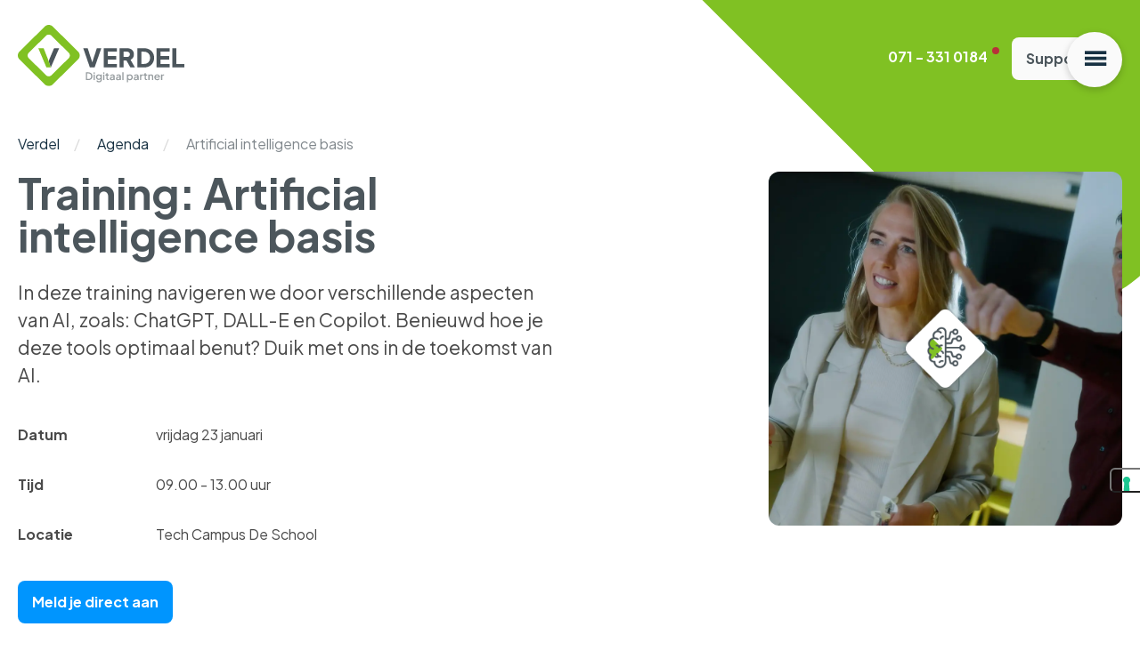

--- FILE ---
content_type: text/html; charset=utf-8
request_url: https://webshop.verdel.nl/agenda/artificial-intelligence-basis/
body_size: 11205
content:



<!DOCTYPE html>
<html lang="nl">
<head>
    <meta charset="UTF-8">
    <meta http-equiv="X-UA-Compatible" content="IE=edge">
    <meta name="viewport" content="width=device-width, initial-scale=1.0">
    <link rel="icon" type="image/png" sizes="32x32" href="/../App_plugins/Verdelkit/thema/assets/favicon/favicon32.png">

	<meta content='' property="og:title">
	<meta property="og:description">
	<meta name="description" content='In deze training navigeren we door verschillende aspecten van AI, zoals: ChatGPT, DALL-E en Copilot. Benieuwd hoe je deze tools optimaal benut voor tekst- en beeldgeneratie? Duik met ons in de toekomst van AI.&#xA0;'>
	<meta property="og:url" content='https://webshop.verdel.nl/agenda/artificial-intelligence-basis/' />
		<meta name="image" property="og:image" content='https://webshop.verdel.nl/media/41qn1lgr/video-stills-21.jpg'>
	<meta content="1200" property="og:image:width">
	<meta content="630" property="og:image:height">
	<link rel="preconnect" href="https://fonts.googleapis.com">
	<link rel="preconnect" crossorigin href="https://fonts.gstatic.com">
	<link rel="stylesheet" href="https://fonts.googleapis.com/css2?family=Plus&#x2B;Jakarta&#x2B;Sans:ital,wght@0,400;0,700;0,800;1,400;1,700;1,800&amp;display=swap">
	<link rel="stylesheet" href="https://fonts.googleapis.com/css2?family=Material&#x2B;Symbols&#x2B;Outlined:opsz,wght,FILL,GRAD@48,400,0,0" />
	<link rel="stylesheet" href="/App_plugins/Verdelkit/frontoffice/assets/css/style.css?v=3">
	<link rel="stylesheet" href="/App_plugins/Verdelkit/thema/assets/css/styles.css?v=4">
	<title>Artificial intelligence basis | Verdel digitaal partner
		</title>
		<script src="https://ajax.aspnetcdn.com/ajax/jQuery/jquery-3.0.0.min.js"></script>
<script src="https://ajax.aspnetcdn.com/ajax/jquery.validate/1.16.0/jquery.validate.min.js"></script>
<script src="https://ajax.aspnetcdn.com/ajax/mvc/5.2.3/jquery.validate.unobtrusive.min.js"></script>
<style>

    </style>

<script type="text/javascript">
var _iub = _iub || [];
_iub.csConfiguration = {"siteId":3985484,"cookiePolicyId":96177300,"lang":"nl","storage":{"useSiteId":true}};
</script>

	<script src="https://t.contentsquare.net/uxa/bf0bfa7566e87.js"></script>



</head>
<body class="">


	<div aria-label="navigatie controls"  class="c-nav-controls pt-3-mobile pt-4-tablet pt-4-desktop">
		<div class="o-page">
			<div class="o-content">
				<div class="columns is-multiline is-mobile is-align-items-center is-justify-content-space-between">
					<div class="column is-6-mobile is-3-tablet is-2-desktop">
						<a href="/" class="c-logo ">
							<img class="mb-0" src="/../App_plugins/Verdelkit/thema/assets/icons/logo_reg.svg" alt="logo" width="196" height="73" />
							<span class="u-accessibility">Verdel Digitaal Partner</span>
						</a>
					</div>
					<div class="column py-0-mobile px-0-mobile has-text-right-desktop is-12-mobile is-6-tablet">
						<div class="is-inline-block is-hidden-mobile">
									<a class="mr-5 u-fatlink c-header--phone u-availability u-availability--false" href="tel:0713310184">071 - 331 0184</a>
												<a href="/support/" class="c-btn c-btn--quiet u-v-middle mr-5-desktop mt-0">
													Support
												</a>
						</div>
							<a href="#menu" class="c-nav-toggle">
								<span class="u-accessibility">Navigation</span>
							</a>
					</div>


				</div>
			</div>
		</div>
	</div>
	<main class="main" aria-label="Content">
		
<section aria-label="Training: Artificial intelligence basis" class="o-page is-hidden-mobile u-absolute">
    <div class="o-content">
      <div class="columns is-align-items-flex-end is-flex-direction-row-reverse ">
        <div class="column u-rel is-6">
          <div class="c-header-block c-header-block--secondary ">
          </div>
        </div>
      </div>
    </div>
</section>
<section aria-label="Agenda" class="o-page o-section-start o-section-main">
  <div class="o-content">
        <div class="columns mb-6 mt-4 c-item is-multiline">
            <div class="column is-12">
							<div class="is-hidden-mobile">
								
  <ol class="u-breadcrumb">
          <li class="u-breadcrumb-item"><a href="/">Verdel</a></li>
          <li class="u-breadcrumb-item"><a href="/agenda/">Agenda</a></li>

      <li class="u-breadcrumb-item active" aria-current="page">
        Artificial intelligence basis
      </li>
  </ol>

							</div>
              <div  class="u-height--100 u-block">
                  	<div class="u-rich is-justify-content-space-between is-flex-direction-row-reverse columns p-0">
												<div class="column is-4 ">
													<div class="u-rel">
															<figure class="u-image u-radius">
																<img src="/media/41qn1lgr/video-stills-21.jpg?width=1000&amp;height=1000&amp;format=WebP&amp;v=1d9f863a5fa37f0" alt="Artificial intelligence basis"/>
															</figure>
																	<img class="u-icon mt-0" src="/media/likfypbc/verdel-icons-tegel-rgb-brain-1.png?width=500&amp;height=500&amp;format=WebP&amp;v=1dacc8575135990" alt="icoon"/>
														</div>
												</div>
												<div class="column is-6">
	                        <h1 class="is-size-1-desktop mb-5">Training: Artificial intelligence basis</h1>
													<div class="u-emph">
	                        	<p><span class="u-emph">In deze training navigeren we door verschillende aspecten van AI, zoals: ChatGPT, DALL-E en Copilot. Benieuwd hoe je deze tools optimaal benut? Duik met ons in de toekomst van AI.&nbsp;</span></p>
													</div>
														<table class="my-4 u-w-100 u-table">
														<tr>
															<td>
																<b>Datum</b>
															</td>
															<td>
																<p>vrijdag 23 januari</p>
															</td>
														</tr>
														<tr>
															<td>
																<b>Tijd</b>
															</td>
															<td>
																<p>09.00 - 13.00 uur</p>
															</td>
														</tr>
														<tr>
															<td>
																<b>Locatie</b>
															</td>
															<td>
																<p>Tech Campus De School</p>
															</td>
														</tr>
													</table>
														<a href="?guid=c8365207-4b40-48db-83d5-2f5cb02728d1&key=ac5a7b64-2c67-47f2-9e35-bc3b19cf4875#trainingform" class="c-btn  c-btn--quaternary mr-4">Meld je direct aan</a>
													
						</div>
                    </div>
                </div>
            </div>
          </div>
  </div>
</section>


<section class="o-section-main">
	<div class="o-page">
    <div class="o-content--large o-page u-mod u-radius-desktop u-light-bg">
  		<div class="o-content  o-segment-sub">
            <div class="columns  is-multiline">
              <div class="column is-9">
                <h2>Trainingsprogramma</h2>
<p>Tijdens deze training ontdek je de grenzeloze mogelijkheden van artificial intelligence (AI). We bieden inzicht in de verschillende tools en mogelijkheden.</p>
              </div>
            </div>
  				<div class="columns  is-multiline">
                    	<div class="column is-5 is-offset-right-1">
    					            
  <div class="u-rich">
        <h3>De basisprincipes</h3>
<p>Wat is AI nou eigenlijk? We vertellen wat het is en hoe het de wereld transformeert. Daarnaast vraag je je misschien af waar je het voor kunt inzetten. Daarom verkennen we diverse toepassingsgebieden van AI en de impact ervan op verschillende industrieën. Je leert hoe je AI als een waardevol gereedschap inzet voor innovatie en verbetering van werkprocessen.</p>
  </div>

                      </div>
                    	<div class="column is-5 is-offset-right-1">
    					            
  <div class="u-rich">
        <h3>ChatGPT</h3>
<p>Krijg inzicht in de werking van ChatGPT en begrijp hoe het AI-model interactie mogelijk maakt. Ontdek effectieve strategieën om de gewenste resultaten te verkrijgen én leer hoe je de praktische toepassingen van ChatGPT kunt implementeren in jouw specifieke werkcontext.</p>
  </div>

                      </div>
                    	<div class="column is-5 is-offset-right-1">
    					            
  <div class="u-rich">
        <h3>Dall-E</h3>
<p>Leer werken met Dall-E, een door AI aangedreven tool. Met Dall-E kan jij indrukwekkende visuele beelden genereren op basis van tekstuele beschrijvingen.</p>
  </div>

                      </div>
                    	<div class="column is-5 is-offset-right-1">
    					            
  <div class="u-rich">
        <h3>Microsoft 365 Copilot</h3>
<p>Microsoft 365 Copilot is een geïntegreerde AI-assistent die jouw productiviteit verhoogt. Copilot helpt gebruikers efficiënter te werken met applicaties zoals Word, Excel, PowerPoint en Outlook door middel van geavanceerde taal- en dataverwerkingscapaciteiten.</p>
  </div>

                      </div>
  					</div>
				</div>
      </div>
		</div>
</section>
<section class="o-page o-section-sub" >
	 <div class="o-content">
  		<div class="columns is-variable-desktop   is-8">
  			<div class="column is-5 is-offset-right-1">
  					<div class="u-rich pr-6-desktop">
  					    <h2>Resultaat</h2>
<p>Na afloop van deze training:&nbsp;</p>
<ul style="list-style-type: disc;">
<li>weet je wat AI is en begrijp je de basisprincipes</li>
<li>ben je uitgerust met de vaardigheden om met AI-tools tekst en beelden te genereren</li>
<li>kun je aan de slag met krachtige AI-tools in jouw dagelijkse werkzaamheden</li>
</ul>
  					</div>
  			</div>
  			<div class="column is-offset-right-1 is-5">
  					<div class="u-rich pr-6-desktop">
  						  <h2>Duur en kosten</h2>
<p>Deze interactieve training duurt ongeveer 4 uur. Voor of na de training kun je aanschuiven voor een lunch in de aula, dit is bij de prijs inbegrepen. Wanneer je een training volgt van 13.00 tot 17.00 uur lunchen we om 12.30 uur!</p>
<p>De kosten van deze training bedraagt € 295 per cursist.</p>
<p>Het is handig als je zelf een laptop meeneemt. Heb je geen laptop? Geen probleem! Laat dat dan even weten in het opmerkingen-veld bij je inschrijving.</p>
  					</div>
  			</div>
  		</div>
		</div>
</section>
<section aria-label="Aan het Woord" class="o-page o-section-main">
  <div class="is-grid o-content">
      <div class="columns is-multiline">
          <div class="column is-12">
              <h2>Aan het woord</h2>
          </div>
        </div>
        <div class="columns mb-6 mt-4 c-news is-multiline">
            <div class="column is-4">
              <div class="u-height--100 u-block u-quiet-bg c-verdeller u-radius">
                  <figure class="u-image u-image--56">
                    <img src="/media/43ffxame/websitefoto-bart-knijnenburg-uitsnede.jpg?width=1664&amp;height=936&amp;format=WebP&amp;v=1d9a44000c3bb70" width="416" height="234" alt="Bart Knijnenburg"/>
                  </figure>
                  <div class="u-rich py-4 px-5-mobile px-5-tablet px-6-desktop">
                        <h3 class="mb-0">Bart Knijnenburg</h3>
                        <p class="mt-0">ICT-adviseur</p>
                          <a class="u-availability u-availability--false u-clean u-rel u-text-color" href="tel:071 - 744 0053">071 - 744 0053</a>
                          <br/>
                        <a  class="u-clean" href="mailto:b.knijnenburg@verdel.nl">b.knijnenburg@verdel.nl</a>
                        <p class="is-size-7">Kleine, maar vooral grote vraagstukken zoals nieuwe klanten, nieuwe diensten en innoverende projecten. Daar steekt Bart graag zijn energie in!</p>
                    </div>
                </div>
            </div>
            <div class="column is-4">
              <div class="u-height--100 u-block u-quiet-bg c-verdeller u-radius">
                  <figure class="u-image u-image--56">
                    <img src="/media/tu5dz0tt/websitefoto-mathijs-kas.jpg?width=1664&amp;height=936&amp;format=WebP&amp;v=1d99dd2906bfef0" width="416" height="234" alt="Mathijs Kas"/>
                  </figure>
                  <div class="u-rich py-4 px-5-mobile px-5-tablet px-6-desktop">
                        <h3 class="mb-0">Mathijs Kas</h3>
                        <p class="mt-0">Manager oplossingen en productiviteit/business consultant</p>
                          <a class="u-availability u-availability--false u-clean u-rel u-text-color mr-4" href="tel:0713310184">071 - 331 0184</a>
                          <br/>
                        <a  class="u-clean" href="mailto:m.kas@verdel.nl">m.kas@verdel.nl</a>
                        <p class="is-size-7">Onze klanten weten wat zij willen bereiken, en onze techneuten kunnen alles maken. Mathijs maakt de vertaalslag van de wens naar de opdracht.</p>
                    </div>
                </div>
            </div>
          </div>
  </div>
</section>
		<section aria-label="overige data" class="o-page o-section-start o-section-main">
		  <div class="o-content">
				<div class="columns mb-6 mt-4 c-item is-multiline">
					<div class="column is-12">
					  <div  class="u-height--100 u-block">
	                  		<div class="u-rich  columns p-0">
														<div class="column is-9">
															<h2>Overige data</h2>
															<table class="my-4" style="width: 100%; border-collapse: separate; border-spacing: 0 1rem;">

																<tr>
																	<td><h3>Datum</h3></td>
																	<td><h3>Tijd</h3></td>
																	<td><h3>Locatie</h3></td>
																	<td></td>
																</tr>

																	<tr>
																		<td>
																			<p>vrijdag 27 februari</p>
																		</td>
																		<td>
																			<p>09.00 - 13.00 uur</p>
																		</td>
																		<td>
																			<p>Tech Campus De School</p>
																		</td>
																		<td>
																			<a href="?guid=c8365207-4b40-48db-83d5-2f5cb02728d1&key=edd09098-23b4-41f8-9f6c-780570d93875#trainingform" class="c-btn  c-btn--quaternary mr-4">Meld je direct aan</a>
																		</td>
																	</tr>
																	<tr>
																		<td>
																			<p>vrijdag 27 maart</p>
																		</td>
																		<td>
																			<p>09.00 - 13.00 uur</p>
																		</td>
																		<td>
																			<p>Tech Campus De School</p>
																		</td>
																		<td>
																			<a href="?guid=c8365207-4b40-48db-83d5-2f5cb02728d1&key=f070f700-fb9d-41c4-9676-aad6ac971c86#trainingform" class="c-btn  c-btn--quaternary mr-4">Meld je direct aan</a>
																		</td>
																	</tr>
																	<tr>
																		<td>
																			<p>vrijdag 24 april</p>
																		</td>
																		<td>
																			<p>09.00 - 13.00 uur</p>
																		</td>
																		<td>
																			<p>Tech Campus De School</p>
																		</td>
																		<td>
																			<a href="?guid=c8365207-4b40-48db-83d5-2f5cb02728d1&key=f1be5e78-0a71-486c-8ded-f92ff2162a50#trainingform" class="c-btn  c-btn--quaternary mr-4">Meld je direct aan</a>
																		</td>
																	</tr>
																	<tr>
																		<td>
																			<p>vrijdag 22 mei</p>
																		</td>
																		<td>
																			<p>09.00 - 13.00 uur</p>
																		</td>
																		<td>
																			<p>Tech Campus De School</p>
																		</td>
																		<td>
																			<a href="?guid=c8365207-4b40-48db-83d5-2f5cb02728d1&key=6a785b83-84be-4f2b-8437-e9585f250a60#trainingform" class="c-btn  c-btn--quaternary mr-4">Meld je direct aan</a>
																		</td>
																	</tr>

															</table>
														</div>
							</div>
						</div>
					</div>
				  </div>
		  </div>
		</section>


<form action="/agenda/artificial-intelligence-basis/" enctype="multipart/form-data" id="form86755a16385c4160a089e9082df6b04b" method="post"><input data-val="true" data-val-required="The Guid field is required." id="hiddenGuid" name="Guid" type="hidden" value="00000000-0000-0000-0000-000000000000" /><input data-val="true" data-val-required="The Key field is required." id="hiddenTrainingKey" name="Key" type="hidden" value="00000000-0000-0000-0000-000000000000" /><input data-val="false" data-val-required="The Date field is required." id="hiddenTrainingDate" name="Date" type="hidden" value="" /><input data-val="false" data-val-required="The Training field is required." id="hiddenTraining" name="Training" type="hidden" value="training" /><input id="hiddenTrainingDate" name="TrainingDate" type="hidden" value="" /><section id="trainingform" aria-label="Aanmeld formulier" class="o-page o-section-main">
        <div class="u-accessibility">
            <input id="FirstName" name="FirstName" type="text" value="" />
            <input id="LastName" name="LastName" type="text" value="" />
        </div>
	<div class="o-content">
            <h2>Aanmelden - Training</h2>
      <div class="columns is-multiline">
        <div class="column is-6">
          <select id="trainingDropdown" name="training" required>
                      <option value="">-- Selecteer een training --</option>
                      <option value="c8365207-4b40-48db-83d5-2f5cb02728d1">Artificial intelligence basis</option>
                      <option value="7e6ce8c7-e595-4502-b9af-e880deb9ec4e">Microsoft 365 productiviteitstraining</option>
                      <option value="80fc29bd-2c8d-4dcf-bdf7-78f4d40846d6">PowerBI</option>
                      <option value="d397d06d-ad23-4e11-83e9-4caff79e3c0d">Studiemiddag: van data naar inzicht</option>
                      <option value="e222a0a2-63eb-4de0-92af-2617adcddb25">Microsoft 365 basis</option>
                      <option value="33649e41-49ee-4a51-a606-8d3cf4d09317">Microsoft 365 Copilot</option>
                      <option value="9df9569c-9b69-4a36-8e8b-cd56d579aa71">Microsoft 365 gevorderd</option>
                      <option value="663e05fa-fe2f-465c-934d-304e7692c15e">Designen voor dummies</option>
                      <option value="0cefa931-c80e-42d1-978d-9d916ba2a64d">Studiemiddag: Copilot Agents</option>
                      <option value="9beb1752-ef56-44a7-9a6b-312366c850d4">Microsoft 365 bouw je eigen intranet</option>
                      <option value="f5825269-fbf6-46c9-aa8d-8e0b0429cac3">Schrijven voor social media</option>
                      <option value="0ada0e04-a200-469a-8b19-cb86344fe80e">Artificial intelligence aanvullend</option>
                      <option value="e3469427-ea41-4c60-952e-7f4e66bf1b2f">Een gelikte LinkedIn-bedrijfspagina</option>
                      <option value="75762ae8-b940-4660-a371-cc83f5dac4c6">Schrijven voor het web</option>
          </select>
          <div class="mt-4">
              <select id="trainingdateDropdown" name="trainingdate" required>
              </select>
          </div>
          <div class="mt-4">
              <input data-val="true" data-val-required="Naam is verplicht." id="Name" name="Name" placeholder="Naam" type="text" value="" />
              <span class="field-validation-valid" data-valmsg-for="Name" data-valmsg-replace="true"></span>
          </div>

          <div class="mt-4">
              <input data-val="true" data-val-email="The Email field is not a valid e-mail address." data-val-required="E-mailadres is verplicht." id="Email" name="Email" placeholder="E-mailadres" type="text" value="" />
              <span class="field-validation-valid" data-valmsg-for="Email" data-valmsg-replace="true"></span>
          </div>

            <div class="mt-4">
            <input data-val="true" data-val-required="Bedrijf is verplicht." id="Company" name="Company" placeholder="Bedrijf" type="text" value="" />
            <span class="field-validation-valid" data-valmsg-for="Company" data-valmsg-replace="true"></span>
          </div>

        </div>




      <div class="column is-6 is-flex is-flex-direction-column is-align-items-flex-end">
        <textarea id="Questions" name="Questions" placeholder="Heb je nu al vragen over of voor de sessie? Stel ze hier!">
</textarea>
      </div>
        <div class="column is-6">
              <div class="mt-4">
                  <label for="Lunch">
                      <input checked="checked" data-val="true" data-val-required="The Lunch field is required." id="Lunch" name="Lunch" type="checkbox" value="true" />
                      Ja, ik lunch mee
                   </label>
                   <span class="field-validation-valid" data-valmsg-for="Lunch" data-valmsg-replace="true"></span>

              </div>

        </div>
        <div class="column is-6 is-flex is-flex-direction-column is-align-items-flex-end">
          <button class="c-btn mt-4 c-btn--quaternary" style="border: 0;" type="submit">Aanmelden</button>
        </div>
      </div>
</div>
</section>
<input name="__RequestVerificationToken" type="hidden" value="CfDJ8Cdpkmn8i59Cq5y6YFQOzNYNAHZbYggw1E8MbXNnpq_1aZ4G-SQSKFvEaTHM2rZOldPuEnrSaho0xDenFpctMq2VLcaEFUpIXleTGlY3_NuQ3BSetQ3vNG3fQ9IXLJD4ukehJSX6usBwN8nq94A4BY0" /><input name="ufprt" type="hidden" value="CfDJ8Cdpkmn8i59Cq5y6YFQOzNbba87yXrH0ATzPAyplqpqKIbQicrCc6xg11STokRIkFU6kJxMV-6DeG9Mcl2zlLcufe5U04MCKXWkcE_WhJVShG1cVbOWbdDWPt6PI3y5eVixlbiB7ZqbnPI_ZroXZtjQ" /><input name="Lunch" type="hidden" value="false" /></form><script type="text/javascript">
    // Event handler for the training dropdown
    $(document).ready(function () {
         function onSubmit(token) {
      document.getElementById("demo-form").submit();
    }

        $('#trainingDropdown').change(function () {
            var selectedText = $('#trainingDropdown option:selected').text();
            var selectedGuid = $('#trainingDropdown option:selected').val();
            $('#hiddenTrainingDate').val("");
            $('#hiddenTrainingKey').val("");
            if (selectedGuid != '') {
                $('#hiddenTraining').val(selectedText);
                $('#hiddenGuid').val(selectedGuid);

                var url = '/umbraco/surface/form/GetTrainingDates';
                $.ajax({
                    url: url,
                    type: 'GET',
                    data: { trainingId: selectedGuid },
                    success: function (data) {
                        // Clear the current options in the training date dropdown
                        $('#trainingdateDropdown').empty();

                        // Populate the dropdown with new options
                        $.each(data, function (index, item) {
                            $('#trainingdateDropdown').append($('<option>', {
                                value: item.key,
                                text: item.value
                            }));
                        });
                    },
                    error: function (xhr, status, error) {
                        console.error('Error fetching training dates:', error);
                    }
                });
            }
            else {
                $('#trainingdateDropdown').empty();
            }
        });

        $('#trainingdateDropdown').change(function () {
            var selectedText = $('#trainingdateDropdown option:selected').text();
            var selectedGuid = $('#trainingdateDropdown option:selected').val();
            $('#hiddenTrainingDate').val(selectedText);
            $('#hiddenTrainingKey').val(selectedGuid);
        });
    });
   </script>


	</main>
	<footer  aria-label="Footer" class="u-quiet-bg o-segment-main o-segment-start">
		<div class="o-page">
			<div class="o-content">
				<div class="columns is-justify-content-space-between is-mobile is-multiline">
					<div class="column u-secondary-bg is-4-tablet is-3-desktop is-12-mobile">
							<div class="is-rich p-3">
								<img src="/../App_plugins/Verdelkit/thema/assets/icons/logo.svg" alt="logo" width="196" height="73"/>
								<div class="columns is-mobile is-align-items-center">
									<div class="column is-3">
											<p class="has-text-white u-regular is-size-6">Bel:</p>
									</div>
										<div class="column is-8">
											<a class="has-text-white u-fatlink u-availability u-availability--false" href="tel:0713310184">071 - 331 0184</a>
										</div>
									</div>
									<div class="columns is-mobile is-align-items-center">
										<div class="column is-3">
												<p class="has-text-white u-regular is-size-6">Mail:</p>
										</div>
											<div class="column is-8">
													<a class="has-text-white u-fatlink" href="mailto:info@verdel.nl">info@verdel.nl</a>
											</div>
										</div>
								<div class="columns is-mobile is-align-items-center">
									<div class="column is-3">
											<p class="has-text-white u-regular is-size-6">Volg:</p>
									</div>
										<div class="column is-8">
													<ul class="c-socials columns is-mobile is-multiline">
																<li class="c-socials__item column is-2-mobile is-one-fifth-tablet is-one-fifth-desktop">
																	<a href="https://www.linkedin.com/company/verdel-digitaalpartner/?original_referer=https%3A%2F%2Fwww.verdel.nl%2F" target="_blank" class="c-socials__link has-text-white">
																		<i class="fa-brands is-size-5 fa-linkedin-in"></i>
																		<span class="u-accessibility">Linkedin-in</span>
																	</a>
																</li>
																<li class="c-socials__item column is-2-mobile is-one-fifth-tablet is-one-fifth-desktop">
																	<a href="https://www.instagram.com/verdel.digitaalpartner/" target="_blank" class="c-socials__link has-text-white">
																		<i class="fa-brands is-size-5 fa-instagram"></i>
																		<span class="u-accessibility">Instagram</span>
																	</a>
																</li>
																<li class="c-socials__item column is-2-mobile is-one-fifth-tablet is-one-fifth-desktop">
																	<a href="https://www.facebook.com/verdel.digitaalpartner" target="_blank" class="c-socials__link has-text-white">
																		<i class="fa-brands is-size-5 fa-facebook"></i>
																		<span class="u-accessibility">Facebook</span>
																	</a>
																</li>
																<li class="c-socials__item column is-2-mobile is-one-fifth-tablet is-one-fifth-desktop">
																	<a href="https://open.spotify.com/show/3jYY6pUSUdKCk5o9raKwC1" target="_blank" class="c-socials__link has-text-white">
																		<i class="fa-brands is-size-5 fa-spotify"></i>
																		<span class="u-accessibility">Spotify</span>
																	</a>
																</li>
														</ul>
											</div>
									</div>
							</div>
					</div>
					<div class="column is-hidden-mobile o-segment-main o-segment-end is-8">
						<div class="columns is-multiline">
											<div class="column is-4-desktop has-text-centered is-6-tablet">
												 <div class="is-rich is-inline-block">
													 <h3 class=" has-text-left">Totaaloplossingen</h3>
														 <ul class="c-footerlist is-inline-block has-text-left">
															 <li>
															 		<a href="/oplossingen/security-overal-aan-gedacht/">Security: overal aan gedacht</a>
															</li>
															 <li>
															 		<a href="/oplossingen/jouw-online-verhaal-vertaald-en-verteld/">Jouw online verhaal</a>
															</li>
															 <li>
															 		<a href="/oplossingen/jouw-moderne-werkplek-volledig-ingericht/">Jouw moderne werkplek</a>
															</li>
															 <li>
															 		<a href="/oplossingen/altijd-en-overal-bereikbaar/">Altijd en overal bereikbaar</a>
															</li>
															 <li>
															 		<a href="/oplossingen/efficient-samen-werken/">Effici&#xEB;nt (samen)werken</a>
															</li>
															 <li>
															 		<a href="/oplossingen/betrouwbaar-bedrijfsnetwerk/">Betrouwbaar bedrijfsnetwerk</a>
															</li>
														 </ul>
												 </div>
										 </div>
											<div class="column is-4-desktop has-text-centered is-6-tablet">
												 <div class="is-rich is-inline-block">
													 <h3 class=" has-text-left">Direct naar</h3>
														 <ul class="c-footerlist is-inline-block has-text-left">
															 <li>
															 		<a href="/agenda/">Agenda</a>
															</li>
															 <li>
															 		<a href="/nieuws/">Nieuws</a>
															</li>
															 <li>
															 		<a href="/over-ons/">Over ons</a>
															</li>
															 <li>
															 		<a href="/ons-team/">Ons team</a>
															</li>
															 <li>
															 		<a href="/werken-vanuit-tech-campus-de-school/">Onze werkplek</a>
															</li>
															 <li>
															 		<a href="/vacatures/">Vacatures</a>
															</li>
														 </ul>
												 </div>
										 </div>
								<div class="column is-4-desktop is-12-tablet">
									 <div class="is-rich">
										 <h3>Adres en openingstijden</h3>
											<p>Schoolbaan 1<br>2371 VJ Roelofarendsveen</p>
<p>Maandag t/m donderdag: 08.30 - 17.30 uur<br>Vrijdag: 08.30 - 17.00 uur<br>Zaterdag: 09.00 - 16.00 uur</p>
									 </div>
							 </div>
								</div>
					</div>

					<div class="column is-hidden-mobile mt-5 is-12">
						<div class="columns is-align-items-center c-newsletter">
							<div class="is-rich column is-6  py-4">
									<h2>Schrijf je in voor de nieuwsbrief</h2>
									<p>Blijf op de hoogte en laat je inspireren!</p>
									<p>Door je in te schrijven voor de nieuwsbrief ga je akkoord met <a href="/privacybeleid">ons privacybeleid</a>.</p>
							</div>
							<div class="column is-6">
								<div>
									<form class="js-cm-form" id="subForm" action="https://www.createsend.com/t/subscribeerror?description=" method="post" data-id="A61C50BEC994754B1D79C5819EC1255C346A44A832A8A354F454331FA6C92EF72F8E9BBF1CA3939A8A4CFC17BE77B4FD7B33F2575A3392E199E5D7DF4FF462E2">
										<div class="columns is-multiline is-mobile">
											<div class="column is-12-mobile is-4-tablet px-1">
												<input class="u-radius u-w-100" placeholder="Naam"aria-label="Name" id="fieldName" maxlength="200" name="cm-name">
											</div>
											<div class="column is-12-mobile is-4-tablet px-1">
												<input  placeholder="E-mail"autocomplete="Email"  aria-label="Email" class="js-cm-email-input u-radius qa-input-email u-w-100" id="fieldEmail" maxlength="200" name="cm-jdthiyt-jdthiyt" required="" type="email">
											</div>
											<div class="column is-12-mobile is-4-tablet">
												<span class="u-accessibility">
													<select aria-label="Bron" id="fielddlndri" name="cm-fo-dlndri" required="" value="6899622"><option selected="" value="6899622">Website</option></select>
												</span>
												<button class="c-btn u-border--none c-btn--quaternary" type="submit">Inschrijven</button>
											</div>
										</div>
									</form>
									</div>
									<script type="text/javascript" src="https://js.createsend1.com/javascript/copypastesubscribeformlogic.js"></script>
							</div>
						</div>
					</div>
					<div class="column is-12">
							<ul class="c-metafooterlist">
								<li>
									 <a href="https://deschool.tech/" target="_blank">Tech Campus De School</a>
							 </li>
								<li>
									 <a href="https://portaal.verdel.nl/" target="_blank">Klantportaal</a>
							 </li>
								<li>
									 <a href="/algemene-voorwaarden/">Algemene voorwaarden</a>
							 </li>
								<li>
									 <a href="/disclaimer/">Disclaimer</a>
							 </li>
								<li>
									 <a href="https://www.iubenda.com/privacy-policy/96177300" target="_blank">Privacybeleid</a>
							 </li>
								<li>
									 <a href="https://www.iubenda.com/privacy-policy/96177300/cookie-policy" target="_blank">Cookiebeleid</a>
							 </li>
								<li>
									 <a href="/digitoegankelijkheidsverklaring/">Digitoegankelijkheidsverklaring</a>
							 </li>
							</ul>
					</div>
				</div>
			</div>
		</div>
	</footer>
	<nav id="menu" class="c-nav" aria-label="Navigatie">
		<section class="c-nav-bg">
			<div class="o-page">
				<div class="o-content">
					<div class="c-nav__wrapper pt-6">
								<ul class="c-nav__list pt-6">
													<li class="c-nav__item">
														<a href="/oplossingen/" class="c-nav__link">
															<span>Oplossingen</span>
														</a>
													</li>
													<li class="c-nav__item">
														<a href="/agenda/" class="c-nav__link c-nav__link--active">
															<span>Agenda</span>
														</a>
													</li>
													<li class="c-nav__item">
														<a href="/nieuws/" class="c-nav__link">
															<span>Nieuws</span>
														</a>
													</li>
													<li class="c-nav__item">
														<a href="/over-ons/" class="c-nav__link">
															<span>Over ons</span>
														</a>
													</li>
													<li class="c-nav__item">
														<a href="/vacatures/" class="c-nav__link">
															<span>Werken bij Verdel</span>
														</a>
													</li>
													<li class="c-nav__item">
														<a href="/contact/" class="c-nav__link">
															<span>Contact</span>
														</a>
													</li>

								</ul>
									<ul class="c-nav__list mt-5">
										<li>
											 <a class="c-nav__link u-regular py-2 is-size-4-desktop" href="/ons-team/">Ons team</a>
									 </li>
										<li>
											 <a class="c-nav__link u-regular py-2 is-size-4-desktop" href="/support/">Support</a>
									 </li>
										<li>
											 <a class="c-nav__link u-regular py-2 is-size-4-desktop" href="https://portaal.verdel.nl/" target="_blank">Klantportaal</a>
									 </li>
									<li class="mt-5">
											 <a class="c-nav__link u-regular py-2 is-size-5-desktop" href="tel:0713310184"><span class="u-availability u-availability--false u-rel">071 - 331 0184</span></a>
									 </li>
									</ul>
							</div>
						</div>
					</div>
		</section>
	</nav>

	<script type="text/javascript" src="https://cs.iubenda.com/autoblocking/3985484.js"></script>
	<script type="text/javascript" charset="UTF-8" async src="//cdn.iubenda.com/cs/iubenda_cs.js"></script>
  <script src="https://ajax.aspnetcdn.com/ajax/jQuery/jquery-3.6.3.min.js"></script>
  <script src="https://ajax.aspnetcdn.com/ajax/jquery.validate/1.16.0/jquery.validate.min.js"></script>
  <script src="https://ajax.aspnetcdn.com/ajax/mvc/5.2.3/jquery.validate.unobtrusive.min.js"></script>
<script src="https://cdn.jsdelivr.net/npm/swiper@9/swiper-bundle.min.js"></script>


	<script src="https://code.jquery.com/ui/1.13.2/jquery-ui.js"></script>
	<script src="/App_plugins/Verdelkit/frontoffice/assets/js/main.js"></script>
	<script src="/App_plugins/Verdelkit/thema/assets/js/bundle.js"></script>
	<script src="/App_plugins/Verdelkit/thema/assets/js/script.js"></script>
</body>
</html>


--- FILE ---
content_type: text/css
request_url: https://webshop.verdel.nl/App_plugins/Verdelkit/thema/assets/css/styles.css?v=4
body_size: 28501
content:
@charset "UTF-8";
/*! normalize.css v8.0.0 | MIT License | github.com/necolas/normalize.css */
/* Document
   ========================================================================== */
/**
 * 1. Correct the line height in all browsers.
 * 2. Prevent adjustments of font size after orientation changes in iOS.
 */
html {
  line-height: 1.15; /* 1 */
  -webkit-text-size-adjust: 100%; /* 2 */
}

/* Sections
   ========================================================================== */
/**
 * Remove the margin in all browsers.
 */
body {
  margin: 0;
}

/**
 * Correct the font size and margin on `h1` elements within `section` and
 * `article` contexts in Chrome, Firefox, and Safari.
 */
h1 {
  font-size: 2em;
  margin: 0.67em 0;
}

/* Grouping content
   ========================================================================== */
/**
 * 1. Add the correct box sizing in Firefox.
 * 2. Show the overflow in Edge and IE.
 */
hr {
  box-sizing: content-box; /* 1 */
  height: 0; /* 1 */
  overflow: visible; /* 2 */
}

/**
 * 1. Correct the inheritance and scaling of font size in all browsers.
 * 2. Correct the odd `em` font sizing in all browsers.
 */
pre {
  font-family: monospace, monospace; /* 1 */
  font-size: 1em; /* 2 */
}

/* Text-level semantics
   ========================================================================== */
/**
 * Remove the gray background on active links in IE 10.
 */
a {
  background-color: transparent;
}

/**
 * 1. Remove the bottom border in Chrome 57-
 * 2. Add the correct text decoration in Chrome, Edge, IE, Opera, and Safari.
 */
abbr[title] {
  border-bottom: none; /* 1 */
  text-decoration: underline; /* 2 */
  text-decoration: underline dotted; /* 2 */
}

/**
 * Add the correct font weight in Chrome, Edge, and Safari.
 */
b,
strong {
  font-weight: bolder;
}

/**
 * 1. Correct the inheritance and scaling of font size in all browsers.
 * 2. Correct the odd `em` font sizing in all browsers.
 */
code,
kbd,
samp {
  font-family: monospace, monospace; /* 1 */
  font-size: 1em; /* 2 */
}

/**
 * Add the correct font size in all browsers.
 */
small {
  font-size: 80%;
}

/**
 * Prevent `sub` and `sup` elements from affecting the line height in
 * all browsers.
 */
sub,
sup {
  font-size: 75%;
  line-height: 0;
  position: relative;
  vertical-align: baseline;
}

sub {
  bottom: -0.25em;
}

sup {
  top: -0.5em;
}

/* Embedded content
   ========================================================================== */
/**
 * Remove the border on images inside links in IE 10.
 */
img {
  border-style: none;
}

/* Forms
   ========================================================================== */
/**
 * 1. Change the font styles in all browsers.
 * 2. Remove the margin in Firefox and Safari.
 */
button,
input,
optgroup,
select,
textarea {
  font-family: inherit; /* 1 */
  font-size: 100%; /* 1 */
  line-height: 1.15; /* 1 */
  margin: 0; /* 2 */
}

/**
 * Show the overflow in IE.
 * 1. Show the overflow in Edge.
 */
button,
input { /* 1 */
  overflow: visible;
}

/**
 * Remove the inheritance of text transform in Edge, Firefox, and IE.
 * 1. Remove the inheritance of text transform in Firefox.
 */
button,
select { /* 1 */
  text-transform: none;
}

/**
 * Correct the inability to style clickable types in iOS and Safari.
 */
button,
[type=button],
[type=reset],
[type=submit] {
  -webkit-appearance: button;
}

/**
 * Remove the inner border and padding in Firefox.
 */
button::-moz-focus-inner,
[type=button]::-moz-focus-inner,
[type=reset]::-moz-focus-inner,
[type=submit]::-moz-focus-inner {
  border-style: none;
  padding: 0;
}

/**
 * Restore the focus styles unset by the previous rule.
 */
button:-moz-focusring,
[type=button]:-moz-focusring,
[type=reset]:-moz-focusring,
[type=submit]:-moz-focusring {
  outline: 1px dotted ButtonText;
}

/**
 * Correct the padding in Firefox.
 */
fieldset {
  padding: 0.35em 0.75em 0.625em;
}

/**
 * 1. Correct the text wrapping in Edge and IE.
 * 2. Correct the color inheritance from `fieldset` elements in IE.
 * 3. Remove the padding so developers are not caught out when they zero out
 *    `fieldset` elements in all browsers.
 */
legend {
  box-sizing: border-box; /* 1 */
  color: inherit; /* 2 */
  display: table; /* 1 */
  max-width: 100%; /* 1 */
  padding: 0; /* 3 */
  white-space: normal; /* 1 */
}

/**
 * Add the correct vertical alignment in Chrome, Firefox, and Opera.
 */
progress {
  vertical-align: baseline;
}

/**
 * Remove the default vertical scrollbar in IE 10+.
 */
textarea {
  overflow: auto;
}

/**
 * 1. Add the correct box sizing in IE 10.
 * 2. Remove the padding in IE 10.
 */
[type=checkbox],
[type=radio] {
  box-sizing: border-box; /* 1 */
  padding: 0; /* 2 */
}

/**
 * Correct the cursor style of increment and decrement buttons in Chrome.
 */
[type=number]::-webkit-inner-spin-button,
[type=number]::-webkit-outer-spin-button {
  height: auto;
}

/**
 * 1. Correct the odd appearance in Chrome and Safari.
 * 2. Correct the outline style in Safari.
 */
[type=search] {
  -webkit-appearance: textfield; /* 1 */
  outline-offset: -2px; /* 2 */
}

/**
 * Remove the inner padding in Chrome and Safari on macOS.
 */
[type=search]::-webkit-search-decoration {
  -webkit-appearance: none;
}

/**
 * 1. Correct the inability to style clickable types in iOS and Safari.
 * 2. Change font properties to `inherit` in Safari.
 */
::-webkit-file-upload-button {
  -webkit-appearance: button; /* 1 */
  font: inherit; /* 2 */
}

/* Interactive
   ========================================================================== */
/*
 * Add the correct display in Edge, IE 10+, and Firefox.
 */
details {
  display: block;
}

/*
 * Add the correct display in all browsers.
 */
summary {
  display: list-item;
}

/* Misc
   ========================================================================== */
/**
 * Add the correct display in IE 10+.
 */
template {
  display: none;
}

/**
 * Add the correct display in IE 10.
 */
[hidden] {
  display: none;
}

html, button, datalist, input, select, textarea, .base, .text-base, .link-text-base:focus, .link-text-base:hover, .link-text-base:active {
  color: #173142;
  -moz-osx-font-smoothing: grayscale;
  -webkit-font-smoothing: antialiased; /* font-smoothing: antialiased; text-rendering: optimizeLegibility;*/
}

* {
  box-sizing: border-box;
}

html, .text {
  font-family: "Plus Jakarta Sans", sans-serif !important;
  font-size: 1rem;
  font-style: normal;
  font-weight: normal;
  letter-spacing: normal;
  line-height: 1.3;
}

html {
  font-size: 1rem;
}

body {
  font-family: "Plus Jakarta Sans", sans-serif !important;
  background-color: #fff;
  height: auto;
  min-height: 100%;
  padding-bottom: 0;
  padding-top: 0;
}

h1, h2, h3, h4, h5, h6, .title, .title--sub, .title--subsub {
  color: #4C565C;
  font-weight: 700;
  position: relative;
  z-index: 1;
}

h1, .title {
  font-size: 1.875rem;
  line-height: 1;
  margin: 0 0 1em;
}
@media only screen and (min-width: 600px) {
  h1, .title {
    font-size: 4.0625rem;
  }
}

h2, .title--sub {
  font-size: 1.75rem;
  line-height: 1.1;
  margin: 1.3125rem 0 0.6875em;
}
@media only screen and (min-width: 600px) {
  h2, .title--sub {
    font-size: 2.25rem;
  }
}

h3, h4, .title--subsub {
  margin-top: 1.3125rem;
  font-size: 1.25rem;
  line-height: inherit;
}

p, ol, ul, blockquote, img, table, form, fieldset, pre, iframe, object, embed, video, audio, figure, figcaption, canvas, .par, .paragraph, h4, .ui-dialog-buttonset {
  margin-top: 0.875rem;
}

p, ol, ul, blockquote, img, table, form, fieldset, pre, iframe, object, embed, video, audio, figure, figcaption, canvas, .par, .paragraph {
  margin-bottom: 0.875rem;
}

li {
  margin-bottom: 0.4375rem;
  margin-top: 0.4375rem;
}

a, a:before a:after, button, button:before, button:after, datalist, input, select, textarea, label, .trans {
  -webkit-tap-highlight-color: rgba(0, 0, 0, 0);
  transition: 0.1s;
}

a, .underline, .link-underline:focus, .link-underline:hover {
  text-decoration: underline;
}

a, :link {
  color: #0095FE;
}

a:visited {
  color: #32aaff;
}

a:hover, a:active, a.has-text-white:hover, a.has-text-white:focus {
  background-color: transparent;
  color: #80C123;
  text-decoration: none;
  text-shadow: none;
}

a.has-text-white:hover, a.has-text-white:focus {
  color: #80C123 !important;
}

a:active, button:active, input[type=button]:active, input[type=submit]:active, input[type=reset]:active, input:active + label, input + label:active { /*box-shadow: inset 0 0 1em rgba(0, 0, 0, .2);*/ }

button, datalist, input, select, textarea, legend, label, .label {
  line-height: normal;
}

button, datalist, input, select, textarea, .input, .js .js-placeholder .form-label, .cke_contents .cke_wysiwyg_div {
  border-radius: 0;
  padding: 0.75em 1em;
  text-transform: none;
}

button {
  background-color: #80C123;
  color: #fff;
  font-weight: 700;
  text-align: center;
}

button:hover, button:active {
  background-color: #63961b;
}

datalist, input, select, textarea, .input, .sp-replacer {
  background-color: #fff;
  border: 1px solid #dadada;
  box-shadow: none;
  color: #173142;
  line-height: normal;
}

textarea {
  min-height: 8em;
}

:first-child, .section:first-child {
  margin-top: 0;
}

:last-child, .section:last-child {
  margin-bottom: 0;
}

input:focus {
  background-color: white;
  outline: none;
}

input[type=file] {
  border-width: 0;
}

select {
  height: 37px;
}

@media screen and (min-width: 769px), print {
  .column.is-1-5, .column.is-1-5-tablet {
    flex: none;
    width: 12.5%;
  }
}
@media screen and (min-width: 1024px) {
  .column.is-1-5-desktop {
    flex: none;
    width: 12.5%;
  }
}
@media screen and (min-width: 1216px) {
  .column.is-1-5-widescreen {
    flex: none;
    width: 12.5%;
  }
}
.o-page {
  padding: 0 1.25rem;
}

.o-content {
  max-width: 1296px;
  margin: 0 auto;
  position: relative;
}

.o-content--large {
  max-width: 1440px;
  margin: 0 auto;
  position: relative;
}

.o-segment-main {
  padding-bottom: calc(5rem/2);
  padding-top: calc(5rem/2);
}
@media only screen and (min-width: 900px) {
  .o-segment-main {
    padding-bottom: 5rem;
    padding-top: 5rem;
  }
}

.o-segment-sub {
  padding-bottom: calc(5rem/2);
  padding-top: calc(5rem/2);
}

.o-section-main, #iub-pp-container footer, #iub-pp-container header:has(h1), #iub-pp-container section {
  margin-bottom: calc(5rem/1.175);
  margin-top: calc(5rem/1.175);
}
@media only screen and (min-width: 900px) {
  .o-section-main, #iub-pp-container footer, #iub-pp-container header:has(h1), #iub-pp-container section {
    margin-bottom: 5rem;
    margin-top: 5rem;
  }
}

.o-section-sub {
  margin-bottom: calc(5rem/2);
  margin-top: calc(5rem/2);
}

.o-section-subsub, #iub-pp-container article div:not(:has(.btn)) {
  margin-bottom: calc(5rem/4);
  margin-top: calc(5rem/4);
}

.o-section-start, #iub-pp-container header:has(h1) {
  margin-top: 0 !important;
}

.o-section-end {
  margin-bottom: 0 !important;
}

.o-segment-start {
  padding-top: 0 !important;
}

.o-segment-end {
  padding-bottom: 0 !important;
}

.columns:last-child {
  margin-bottom: 0;
}

.mt-0 {
  margin-top: 0 !important;
}

.mx-0 {
  margin-left: 0 !important;
  margin-right: 0 !important;
}

.my-0 {
  margin-top: 0 !important;
  margin-bottom: 0 !important;
}

@media (max-width: 768px) {
  .mt-0-mobile {
    margin-top: 0 !important;
  }
  .mx-0-mobile {
    margin-left: 0 !important;
    margin-right: 0 !important;
  }
  .my-0-mobile {
    margin-top: 0 !important;
    margin-bottom: 0 !important;
  }
}
@media (min-width: 769px) {
  .mt-0-tablet {
    margin-top: 0 !important;
  }
  .mx-0-tablet {
    margin-left: 0 !important;
    margin-right: 0 !important;
  }
  .my-0-tablet {
    margin-top: 0 !important;
    margin-bottom: 0 !important;
  }
}
@media (min-width: 1024px) {
  .mt-0-desktop {
    margin-top: 0 !important;
  }
  .mx-0-desktop {
    margin-left: 0 !important;
    margin-right: 0 !important;
  }
  .my-0-desktop {
    margin-top: 0 !important;
    margin-bottom: 0 !important;
  }
}
@media (min-width: 1216px) {
  .mt-0-widescreen {
    margin-top: 0 !important;
  }
  .mx-0-widescreen {
    margin-left: 0 !important;
    margin-right: 0 !important;
  }
  .my-0-widescreen {
    margin-top: 0 !important;
    margin-bottom: 0 !important;
  }
}
.mt-1 {
  margin-top: 0.25rem !important;
}

.mx-1 {
  margin-left: 0.25rem !important;
  margin-right: 0.25rem !important;
}

.my-1 {
  margin-top: 0.25rem !important;
  margin-bottom: 0.25rem !important;
}

@media (max-width: 768px) {
  .mt-1-mobile {
    margin-top: 0.25rem !important;
  }
  .mx-1-mobile {
    margin-left: 0.25rem !important;
    margin-right: 0.25rem !important;
  }
  .my-1-mobile {
    margin-top: 0.25rem !important;
    margin-bottom: 0.25rem !important;
  }
}
@media (min-width: 769px) {
  .mt-1-tablet {
    margin-top: 0.25rem !important;
  }
  .mx-1-tablet {
    margin-left: 0.25rem !important;
    margin-right: 0.25rem !important;
  }
  .my-1-tablet {
    margin-top: 0.25rem !important;
    margin-bottom: 0.25rem !important;
  }
}
@media (min-width: 1024px) {
  .mt-1-desktop {
    margin-top: 0.25rem !important;
  }
  .mx-1-desktop {
    margin-left: 0.25rem !important;
    margin-right: 0.25rem !important;
  }
  .my-1-desktop {
    margin-top: 0.25rem !important;
    margin-bottom: 0.25rem !important;
  }
}
@media (min-width: 1216px) {
  .mt-1-widescreen {
    margin-top: 0.25rem !important;
  }
  .mx-1-widescreen {
    margin-left: 0.25rem !important;
    margin-right: 0.25rem !important;
  }
  .my-1-widescreen {
    margin-top: 0.25rem !important;
    margin-bottom: 0.25rem !important;
  }
}
.mt-2 {
  margin-top: 0.5rem !important;
}

.mx-2 {
  margin-left: 0.5rem !important;
  margin-right: 0.5rem !important;
}

.my-2 {
  margin-top: 0.5rem !important;
  margin-bottom: 0.5rem !important;
}

@media (max-width: 768px) {
  .mt-2-mobile {
    margin-top: 0.5rem !important;
  }
  .mx-2-mobile {
    margin-left: 0.5rem !important;
    margin-right: 0.5rem !important;
  }
  .my-2-mobile {
    margin-top: 0.5rem !important;
    margin-bottom: 0.5rem !important;
  }
}
@media (min-width: 769px) {
  .mt-2-tablet {
    margin-top: 0.5rem !important;
  }
  .mx-2-tablet {
    margin-left: 0.5rem !important;
    margin-right: 0.5rem !important;
  }
  .my-2-tablet {
    margin-top: 0.5rem !important;
    margin-bottom: 0.5rem !important;
  }
}
@media (min-width: 1024px) {
  .mt-2-desktop {
    margin-top: 0.5rem !important;
  }
  .mx-2-desktop {
    margin-left: 0.5rem !important;
    margin-right: 0.5rem !important;
  }
  .my-2-desktop {
    margin-top: 0.5rem !important;
    margin-bottom: 0.5rem !important;
  }
}
@media (min-width: 1216px) {
  .mt-2-widescreen {
    margin-top: 0.5rem !important;
  }
  .mx-2-widescreen {
    margin-left: 0.5rem !important;
    margin-right: 0.5rem !important;
  }
  .my-2-widescreen {
    margin-top: 0.5rem !important;
    margin-bottom: 0.5rem !important;
  }
}
.mt-3 {
  margin-top: 0.75rem !important;
}

.mx-3 {
  margin-left: 0.75rem !important;
  margin-right: 0.75rem !important;
}

.my-3 {
  margin-top: 0.75rem !important;
  margin-bottom: 0.75rem !important;
}

@media (max-width: 768px) {
  .mt-3-mobile {
    margin-top: 0.75rem !important;
  }
  .mx-3-mobile {
    margin-left: 0.75rem !important;
    margin-right: 0.75rem !important;
  }
  .my-3-mobile {
    margin-top: 0.75rem !important;
    margin-bottom: 0.75rem !important;
  }
}
@media (min-width: 769px) {
  .mt-3-tablet {
    margin-top: 0.75rem !important;
  }
  .mx-3-tablet {
    margin-left: 0.75rem !important;
    margin-right: 0.75rem !important;
  }
  .my-3-tablet {
    margin-top: 0.75rem !important;
    margin-bottom: 0.75rem !important;
  }
}
@media (min-width: 1024px) {
  .mt-3-desktop {
    margin-top: 0.75rem !important;
  }
  .mx-3-desktop {
    margin-left: 0.75rem !important;
    margin-right: 0.75rem !important;
  }
  .my-3-desktop {
    margin-top: 0.75rem !important;
    margin-bottom: 0.75rem !important;
  }
}
@media (min-width: 1216px) {
  .mt-3-widescreen {
    margin-top: 0.75rem !important;
  }
  .mx-3-widescreen {
    margin-left: 0.75rem !important;
    margin-right: 0.75rem !important;
  }
  .my-3-widescreen {
    margin-top: 0.75rem !important;
    margin-bottom: 0.75rem !important;
  }
}
.mt-4 {
  margin-top: 1rem !important;
}

.mx-4 {
  margin-left: 1rem !important;
  margin-right: 1rem !important;
}

.my-4 {
  margin-top: 1rem !important;
  margin-bottom: 1rem !important;
}

@media (max-width: 768px) {
  .mt-4-mobile {
    margin-top: 1rem !important;
  }
  .mx-4-mobile {
    margin-left: 1rem !important;
    margin-right: 1rem !important;
  }
  .my-4-mobile {
    margin-top: 1rem !important;
    margin-bottom: 1rem !important;
  }
}
@media (min-width: 769px) {
  .mt-4-tablet {
    margin-top: 1rem !important;
  }
  .mx-4-tablet {
    margin-left: 1rem !important;
    margin-right: 1rem !important;
  }
  .my-4-tablet {
    margin-top: 1rem !important;
    margin-bottom: 1rem !important;
  }
}
@media (min-width: 1024px) {
  .mt-4-desktop {
    margin-top: 1rem !important;
  }
  .mx-4-desktop {
    margin-left: 1rem !important;
    margin-right: 1rem !important;
  }
  .my-4-desktop {
    margin-top: 1rem !important;
    margin-bottom: 1rem !important;
  }
}
@media (min-width: 1216px) {
  .mt-4-widescreen {
    margin-top: 1rem !important;
  }
  .mx-4-widescreen {
    margin-left: 1rem !important;
    margin-right: 1rem !important;
  }
  .my-4-widescreen {
    margin-top: 1rem !important;
    margin-bottom: 1rem !important;
  }
}
.mt-5 {
  margin-top: 1.5rem !important;
}

.mx-5 {
  margin-left: 1.5rem !important;
  margin-right: 1.5rem !important;
}

.my-5 {
  margin-top: 1.5rem !important;
  margin-bottom: 1.5rem !important;
}

@media (max-width: 768px) {
  .mt-5-mobile {
    margin-top: 1.5rem !important;
  }
  .mx-5-mobile {
    margin-left: 1.5rem !important;
    margin-right: 1.5rem !important;
  }
  .my-5-mobile {
    margin-top: 1.5rem !important;
    margin-bottom: 1.5rem !important;
  }
}
@media (min-width: 769px) {
  .mt-5-tablet {
    margin-top: 1.5rem !important;
  }
  .mx-5-tablet {
    margin-left: 1.5rem !important;
    margin-right: 1.5rem !important;
  }
  .my-5-tablet {
    margin-top: 1.5rem !important;
    margin-bottom: 1.5rem !important;
  }
}
@media (min-width: 1024px) {
  .mt-5-desktop {
    margin-top: 1.5rem !important;
  }
  .mx-5-desktop {
    margin-left: 1.5rem !important;
    margin-right: 1.5rem !important;
  }
  .my-5-desktop {
    margin-top: 1.5rem !important;
    margin-bottom: 1.5rem !important;
  }
}
@media (min-width: 1216px) {
  .mt-5-widescreen {
    margin-top: 1.5rem !important;
  }
  .mx-5-widescreen {
    margin-left: 1.5rem !important;
    margin-right: 1.5rem !important;
  }
  .my-5-widescreen {
    margin-top: 1.5rem !important;
    margin-bottom: 1.5rem !important;
  }
}
.mt-6 {
  margin-top: 3rem !important;
}

.mx-6 {
  margin-left: 3rem !important;
  margin-right: 3rem !important;
}

.my-6 {
  margin-top: 3rem !important;
  margin-bottom: 3rem !important;
}

@media (max-width: 768px) {
  .mt-6-mobile {
    margin-top: 3rem !important;
  }
  .mx-6-mobile {
    margin-left: 3rem !important;
    margin-right: 3rem !important;
  }
  .my-6-mobile {
    margin-top: 3rem !important;
    margin-bottom: 3rem !important;
  }
}
@media (min-width: 769px) {
  .mt-6-tablet {
    margin-top: 3rem !important;
  }
  .mx-6-tablet {
    margin-left: 3rem !important;
    margin-right: 3rem !important;
  }
  .my-6-tablet {
    margin-top: 3rem !important;
    margin-bottom: 3rem !important;
  }
}
@media (min-width: 1024px) {
  .mt-6-desktop {
    margin-top: 3rem !important;
  }
  .mx-6-desktop {
    margin-left: 3rem !important;
    margin-right: 3rem !important;
  }
  .my-6-desktop {
    margin-top: 3rem !important;
    margin-bottom: 3rem !important;
  }
}
@media (min-width: 1216px) {
  .mt-6-widescreen {
    margin-top: 3rem !important;
  }
  .mx-6-widescreen {
    margin-left: 3rem !important;
    margin-right: 3rem !important;
  }
  .my-6-widescreen {
    margin-top: 3rem !important;
    margin-bottom: 3rem !important;
  }
}
.mr-0 {
  margin-right: 0 !important;
}

.mx-0 {
  margin-left: 0 !important;
  margin-right: 0 !important;
}

.my-0 {
  margin-top: 0 !important;
  margin-bottom: 0 !important;
}

@media (max-width: 768px) {
  .mr-0-mobile {
    margin-right: 0 !important;
  }
  .mx-0-mobile {
    margin-left: 0 !important;
    margin-right: 0 !important;
  }
  .my-0-mobile {
    margin-top: 0 !important;
    margin-bottom: 0 !important;
  }
}
@media (min-width: 769px) {
  .mr-0-tablet {
    margin-right: 0 !important;
  }
  .mx-0-tablet {
    margin-left: 0 !important;
    margin-right: 0 !important;
  }
  .my-0-tablet {
    margin-top: 0 !important;
    margin-bottom: 0 !important;
  }
}
@media (min-width: 1024px) {
  .mr-0-desktop {
    margin-right: 0 !important;
  }
  .mx-0-desktop {
    margin-left: 0 !important;
    margin-right: 0 !important;
  }
  .my-0-desktop {
    margin-top: 0 !important;
    margin-bottom: 0 !important;
  }
}
@media (min-width: 1216px) {
  .mr-0-widescreen {
    margin-right: 0 !important;
  }
  .mx-0-widescreen {
    margin-left: 0 !important;
    margin-right: 0 !important;
  }
  .my-0-widescreen {
    margin-top: 0 !important;
    margin-bottom: 0 !important;
  }
}
.mr-1 {
  margin-right: 0.25rem !important;
}

.mx-1 {
  margin-left: 0.25rem !important;
  margin-right: 0.25rem !important;
}

.my-1 {
  margin-top: 0.25rem !important;
  margin-bottom: 0.25rem !important;
}

@media (max-width: 768px) {
  .mr-1-mobile {
    margin-right: 0.25rem !important;
  }
  .mx-1-mobile {
    margin-left: 0.25rem !important;
    margin-right: 0.25rem !important;
  }
  .my-1-mobile {
    margin-top: 0.25rem !important;
    margin-bottom: 0.25rem !important;
  }
}
@media (min-width: 769px) {
  .mr-1-tablet {
    margin-right: 0.25rem !important;
  }
  .mx-1-tablet {
    margin-left: 0.25rem !important;
    margin-right: 0.25rem !important;
  }
  .my-1-tablet {
    margin-top: 0.25rem !important;
    margin-bottom: 0.25rem !important;
  }
}
@media (min-width: 1024px) {
  .mr-1-desktop {
    margin-right: 0.25rem !important;
  }
  .mx-1-desktop {
    margin-left: 0.25rem !important;
    margin-right: 0.25rem !important;
  }
  .my-1-desktop {
    margin-top: 0.25rem !important;
    margin-bottom: 0.25rem !important;
  }
}
@media (min-width: 1216px) {
  .mr-1-widescreen {
    margin-right: 0.25rem !important;
  }
  .mx-1-widescreen {
    margin-left: 0.25rem !important;
    margin-right: 0.25rem !important;
  }
  .my-1-widescreen {
    margin-top: 0.25rem !important;
    margin-bottom: 0.25rem !important;
  }
}
.mr-2 {
  margin-right: 0.5rem !important;
}

.mx-2 {
  margin-left: 0.5rem !important;
  margin-right: 0.5rem !important;
}

.my-2 {
  margin-top: 0.5rem !important;
  margin-bottom: 0.5rem !important;
}

@media (max-width: 768px) {
  .mr-2-mobile {
    margin-right: 0.5rem !important;
  }
  .mx-2-mobile {
    margin-left: 0.5rem !important;
    margin-right: 0.5rem !important;
  }
  .my-2-mobile {
    margin-top: 0.5rem !important;
    margin-bottom: 0.5rem !important;
  }
}
@media (min-width: 769px) {
  .mr-2-tablet {
    margin-right: 0.5rem !important;
  }
  .mx-2-tablet {
    margin-left: 0.5rem !important;
    margin-right: 0.5rem !important;
  }
  .my-2-tablet {
    margin-top: 0.5rem !important;
    margin-bottom: 0.5rem !important;
  }
}
@media (min-width: 1024px) {
  .mr-2-desktop {
    margin-right: 0.5rem !important;
  }
  .mx-2-desktop {
    margin-left: 0.5rem !important;
    margin-right: 0.5rem !important;
  }
  .my-2-desktop {
    margin-top: 0.5rem !important;
    margin-bottom: 0.5rem !important;
  }
}
@media (min-width: 1216px) {
  .mr-2-widescreen {
    margin-right: 0.5rem !important;
  }
  .mx-2-widescreen {
    margin-left: 0.5rem !important;
    margin-right: 0.5rem !important;
  }
  .my-2-widescreen {
    margin-top: 0.5rem !important;
    margin-bottom: 0.5rem !important;
  }
}
.mr-3 {
  margin-right: 0.75rem !important;
}

.mx-3 {
  margin-left: 0.75rem !important;
  margin-right: 0.75rem !important;
}

.my-3 {
  margin-top: 0.75rem !important;
  margin-bottom: 0.75rem !important;
}

@media (max-width: 768px) {
  .mr-3-mobile {
    margin-right: 0.75rem !important;
  }
  .mx-3-mobile {
    margin-left: 0.75rem !important;
    margin-right: 0.75rem !important;
  }
  .my-3-mobile {
    margin-top: 0.75rem !important;
    margin-bottom: 0.75rem !important;
  }
}
@media (min-width: 769px) {
  .mr-3-tablet {
    margin-right: 0.75rem !important;
  }
  .mx-3-tablet {
    margin-left: 0.75rem !important;
    margin-right: 0.75rem !important;
  }
  .my-3-tablet {
    margin-top: 0.75rem !important;
    margin-bottom: 0.75rem !important;
  }
}
@media (min-width: 1024px) {
  .mr-3-desktop {
    margin-right: 0.75rem !important;
  }
  .mx-3-desktop {
    margin-left: 0.75rem !important;
    margin-right: 0.75rem !important;
  }
  .my-3-desktop {
    margin-top: 0.75rem !important;
    margin-bottom: 0.75rem !important;
  }
}
@media (min-width: 1216px) {
  .mr-3-widescreen {
    margin-right: 0.75rem !important;
  }
  .mx-3-widescreen {
    margin-left: 0.75rem !important;
    margin-right: 0.75rem !important;
  }
  .my-3-widescreen {
    margin-top: 0.75rem !important;
    margin-bottom: 0.75rem !important;
  }
}
.mr-4 {
  margin-right: 1rem !important;
}

.mx-4 {
  margin-left: 1rem !important;
  margin-right: 1rem !important;
}

.my-4 {
  margin-top: 1rem !important;
  margin-bottom: 1rem !important;
}

@media (max-width: 768px) {
  .mr-4-mobile {
    margin-right: 1rem !important;
  }
  .mx-4-mobile {
    margin-left: 1rem !important;
    margin-right: 1rem !important;
  }
  .my-4-mobile {
    margin-top: 1rem !important;
    margin-bottom: 1rem !important;
  }
}
@media (min-width: 769px) {
  .mr-4-tablet {
    margin-right: 1rem !important;
  }
  .mx-4-tablet {
    margin-left: 1rem !important;
    margin-right: 1rem !important;
  }
  .my-4-tablet {
    margin-top: 1rem !important;
    margin-bottom: 1rem !important;
  }
}
@media (min-width: 1024px) {
  .mr-4-desktop {
    margin-right: 1rem !important;
  }
  .mx-4-desktop {
    margin-left: 1rem !important;
    margin-right: 1rem !important;
  }
  .my-4-desktop {
    margin-top: 1rem !important;
    margin-bottom: 1rem !important;
  }
}
@media (min-width: 1216px) {
  .mr-4-widescreen {
    margin-right: 1rem !important;
  }
  .mx-4-widescreen {
    margin-left: 1rem !important;
    margin-right: 1rem !important;
  }
  .my-4-widescreen {
    margin-top: 1rem !important;
    margin-bottom: 1rem !important;
  }
}
.mr-5 {
  margin-right: 1.5rem !important;
}

.mx-5 {
  margin-left: 1.5rem !important;
  margin-right: 1.5rem !important;
}

.my-5 {
  margin-top: 1.5rem !important;
  margin-bottom: 1.5rem !important;
}

@media (max-width: 768px) {
  .mr-5-mobile {
    margin-right: 1.5rem !important;
  }
  .mx-5-mobile {
    margin-left: 1.5rem !important;
    margin-right: 1.5rem !important;
  }
  .my-5-mobile {
    margin-top: 1.5rem !important;
    margin-bottom: 1.5rem !important;
  }
}
@media (min-width: 769px) {
  .mr-5-tablet {
    margin-right: 1.5rem !important;
  }
  .mx-5-tablet {
    margin-left: 1.5rem !important;
    margin-right: 1.5rem !important;
  }
  .my-5-tablet {
    margin-top: 1.5rem !important;
    margin-bottom: 1.5rem !important;
  }
}
@media (min-width: 1024px) {
  .mr-5-desktop {
    margin-right: 1.5rem !important;
  }
  .mx-5-desktop {
    margin-left: 1.5rem !important;
    margin-right: 1.5rem !important;
  }
  .my-5-desktop {
    margin-top: 1.5rem !important;
    margin-bottom: 1.5rem !important;
  }
}
@media (min-width: 1216px) {
  .mr-5-widescreen {
    margin-right: 1.5rem !important;
  }
  .mx-5-widescreen {
    margin-left: 1.5rem !important;
    margin-right: 1.5rem !important;
  }
  .my-5-widescreen {
    margin-top: 1.5rem !important;
    margin-bottom: 1.5rem !important;
  }
}
.mr-6 {
  margin-right: 3rem !important;
}

.mx-6 {
  margin-left: 3rem !important;
  margin-right: 3rem !important;
}

.my-6 {
  margin-top: 3rem !important;
  margin-bottom: 3rem !important;
}

@media (max-width: 768px) {
  .mr-6-mobile {
    margin-right: 3rem !important;
  }
  .mx-6-mobile {
    margin-left: 3rem !important;
    margin-right: 3rem !important;
  }
  .my-6-mobile {
    margin-top: 3rem !important;
    margin-bottom: 3rem !important;
  }
}
@media (min-width: 769px) {
  .mr-6-tablet {
    margin-right: 3rem !important;
  }
  .mx-6-tablet {
    margin-left: 3rem !important;
    margin-right: 3rem !important;
  }
  .my-6-tablet {
    margin-top: 3rem !important;
    margin-bottom: 3rem !important;
  }
}
@media (min-width: 1024px) {
  .mr-6-desktop {
    margin-right: 3rem !important;
  }
  .mx-6-desktop {
    margin-left: 3rem !important;
    margin-right: 3rem !important;
  }
  .my-6-desktop {
    margin-top: 3rem !important;
    margin-bottom: 3rem !important;
  }
}
@media (min-width: 1216px) {
  .mr-6-widescreen {
    margin-right: 3rem !important;
  }
  .mx-6-widescreen {
    margin-left: 3rem !important;
    margin-right: 3rem !important;
  }
  .my-6-widescreen {
    margin-top: 3rem !important;
    margin-bottom: 3rem !important;
  }
}
.mb-0 {
  margin-bottom: 0 !important;
}

.mx-0 {
  margin-left: 0 !important;
  margin-right: 0 !important;
}

.my-0 {
  margin-top: 0 !important;
  margin-bottom: 0 !important;
}

@media (max-width: 768px) {
  .mb-0-mobile {
    margin-bottom: 0 !important;
  }
  .mx-0-mobile {
    margin-left: 0 !important;
    margin-right: 0 !important;
  }
  .my-0-mobile {
    margin-top: 0 !important;
    margin-bottom: 0 !important;
  }
}
@media (min-width: 769px) {
  .mb-0-tablet {
    margin-bottom: 0 !important;
  }
  .mx-0-tablet {
    margin-left: 0 !important;
    margin-right: 0 !important;
  }
  .my-0-tablet {
    margin-top: 0 !important;
    margin-bottom: 0 !important;
  }
}
@media (min-width: 1024px) {
  .mb-0-desktop {
    margin-bottom: 0 !important;
  }
  .mx-0-desktop {
    margin-left: 0 !important;
    margin-right: 0 !important;
  }
  .my-0-desktop {
    margin-top: 0 !important;
    margin-bottom: 0 !important;
  }
}
@media (min-width: 1216px) {
  .mb-0-widescreen {
    margin-bottom: 0 !important;
  }
  .mx-0-widescreen {
    margin-left: 0 !important;
    margin-right: 0 !important;
  }
  .my-0-widescreen {
    margin-top: 0 !important;
    margin-bottom: 0 !important;
  }
}
.mb-1 {
  margin-bottom: 0.25rem !important;
}

.mx-1 {
  margin-left: 0.25rem !important;
  margin-right: 0.25rem !important;
}

.my-1 {
  margin-top: 0.25rem !important;
  margin-bottom: 0.25rem !important;
}

@media (max-width: 768px) {
  .mb-1-mobile {
    margin-bottom: 0.25rem !important;
  }
  .mx-1-mobile {
    margin-left: 0.25rem !important;
    margin-right: 0.25rem !important;
  }
  .my-1-mobile {
    margin-top: 0.25rem !important;
    margin-bottom: 0.25rem !important;
  }
}
@media (min-width: 769px) {
  .mb-1-tablet {
    margin-bottom: 0.25rem !important;
  }
  .mx-1-tablet {
    margin-left: 0.25rem !important;
    margin-right: 0.25rem !important;
  }
  .my-1-tablet {
    margin-top: 0.25rem !important;
    margin-bottom: 0.25rem !important;
  }
}
@media (min-width: 1024px) {
  .mb-1-desktop {
    margin-bottom: 0.25rem !important;
  }
  .mx-1-desktop {
    margin-left: 0.25rem !important;
    margin-right: 0.25rem !important;
  }
  .my-1-desktop {
    margin-top: 0.25rem !important;
    margin-bottom: 0.25rem !important;
  }
}
@media (min-width: 1216px) {
  .mb-1-widescreen {
    margin-bottom: 0.25rem !important;
  }
  .mx-1-widescreen {
    margin-left: 0.25rem !important;
    margin-right: 0.25rem !important;
  }
  .my-1-widescreen {
    margin-top: 0.25rem !important;
    margin-bottom: 0.25rem !important;
  }
}
.mb-2 {
  margin-bottom: 0.5rem !important;
}

.mx-2 {
  margin-left: 0.5rem !important;
  margin-right: 0.5rem !important;
}

.my-2 {
  margin-top: 0.5rem !important;
  margin-bottom: 0.5rem !important;
}

@media (max-width: 768px) {
  .mb-2-mobile {
    margin-bottom: 0.5rem !important;
  }
  .mx-2-mobile {
    margin-left: 0.5rem !important;
    margin-right: 0.5rem !important;
  }
  .my-2-mobile {
    margin-top: 0.5rem !important;
    margin-bottom: 0.5rem !important;
  }
}
@media (min-width: 769px) {
  .mb-2-tablet {
    margin-bottom: 0.5rem !important;
  }
  .mx-2-tablet {
    margin-left: 0.5rem !important;
    margin-right: 0.5rem !important;
  }
  .my-2-tablet {
    margin-top: 0.5rem !important;
    margin-bottom: 0.5rem !important;
  }
}
@media (min-width: 1024px) {
  .mb-2-desktop {
    margin-bottom: 0.5rem !important;
  }
  .mx-2-desktop {
    margin-left: 0.5rem !important;
    margin-right: 0.5rem !important;
  }
  .my-2-desktop {
    margin-top: 0.5rem !important;
    margin-bottom: 0.5rem !important;
  }
}
@media (min-width: 1216px) {
  .mb-2-widescreen {
    margin-bottom: 0.5rem !important;
  }
  .mx-2-widescreen {
    margin-left: 0.5rem !important;
    margin-right: 0.5rem !important;
  }
  .my-2-widescreen {
    margin-top: 0.5rem !important;
    margin-bottom: 0.5rem !important;
  }
}
.mb-3 {
  margin-bottom: 0.75rem !important;
}

.mx-3 {
  margin-left: 0.75rem !important;
  margin-right: 0.75rem !important;
}

.my-3 {
  margin-top: 0.75rem !important;
  margin-bottom: 0.75rem !important;
}

@media (max-width: 768px) {
  .mb-3-mobile {
    margin-bottom: 0.75rem !important;
  }
  .mx-3-mobile {
    margin-left: 0.75rem !important;
    margin-right: 0.75rem !important;
  }
  .my-3-mobile {
    margin-top: 0.75rem !important;
    margin-bottom: 0.75rem !important;
  }
}
@media (min-width: 769px) {
  .mb-3-tablet {
    margin-bottom: 0.75rem !important;
  }
  .mx-3-tablet {
    margin-left: 0.75rem !important;
    margin-right: 0.75rem !important;
  }
  .my-3-tablet {
    margin-top: 0.75rem !important;
    margin-bottom: 0.75rem !important;
  }
}
@media (min-width: 1024px) {
  .mb-3-desktop {
    margin-bottom: 0.75rem !important;
  }
  .mx-3-desktop {
    margin-left: 0.75rem !important;
    margin-right: 0.75rem !important;
  }
  .my-3-desktop {
    margin-top: 0.75rem !important;
    margin-bottom: 0.75rem !important;
  }
}
@media (min-width: 1216px) {
  .mb-3-widescreen {
    margin-bottom: 0.75rem !important;
  }
  .mx-3-widescreen {
    margin-left: 0.75rem !important;
    margin-right: 0.75rem !important;
  }
  .my-3-widescreen {
    margin-top: 0.75rem !important;
    margin-bottom: 0.75rem !important;
  }
}
.mb-4 {
  margin-bottom: 1rem !important;
}

.mx-4 {
  margin-left: 1rem !important;
  margin-right: 1rem !important;
}

.my-4 {
  margin-top: 1rem !important;
  margin-bottom: 1rem !important;
}

@media (max-width: 768px) {
  .mb-4-mobile {
    margin-bottom: 1rem !important;
  }
  .mx-4-mobile {
    margin-left: 1rem !important;
    margin-right: 1rem !important;
  }
  .my-4-mobile {
    margin-top: 1rem !important;
    margin-bottom: 1rem !important;
  }
}
@media (min-width: 769px) {
  .mb-4-tablet {
    margin-bottom: 1rem !important;
  }
  .mx-4-tablet {
    margin-left: 1rem !important;
    margin-right: 1rem !important;
  }
  .my-4-tablet {
    margin-top: 1rem !important;
    margin-bottom: 1rem !important;
  }
}
@media (min-width: 1024px) {
  .mb-4-desktop {
    margin-bottom: 1rem !important;
  }
  .mx-4-desktop {
    margin-left: 1rem !important;
    margin-right: 1rem !important;
  }
  .my-4-desktop {
    margin-top: 1rem !important;
    margin-bottom: 1rem !important;
  }
}
@media (min-width: 1216px) {
  .mb-4-widescreen {
    margin-bottom: 1rem !important;
  }
  .mx-4-widescreen {
    margin-left: 1rem !important;
    margin-right: 1rem !important;
  }
  .my-4-widescreen {
    margin-top: 1rem !important;
    margin-bottom: 1rem !important;
  }
}
.mb-5 {
  margin-bottom: 1.5rem !important;
}

.mx-5 {
  margin-left: 1.5rem !important;
  margin-right: 1.5rem !important;
}

.my-5 {
  margin-top: 1.5rem !important;
  margin-bottom: 1.5rem !important;
}

@media (max-width: 768px) {
  .mb-5-mobile {
    margin-bottom: 1.5rem !important;
  }
  .mx-5-mobile {
    margin-left: 1.5rem !important;
    margin-right: 1.5rem !important;
  }
  .my-5-mobile {
    margin-top: 1.5rem !important;
    margin-bottom: 1.5rem !important;
  }
}
@media (min-width: 769px) {
  .mb-5-tablet {
    margin-bottom: 1.5rem !important;
  }
  .mx-5-tablet {
    margin-left: 1.5rem !important;
    margin-right: 1.5rem !important;
  }
  .my-5-tablet {
    margin-top: 1.5rem !important;
    margin-bottom: 1.5rem !important;
  }
}
@media (min-width: 1024px) {
  .mb-5-desktop {
    margin-bottom: 1.5rem !important;
  }
  .mx-5-desktop {
    margin-left: 1.5rem !important;
    margin-right: 1.5rem !important;
  }
  .my-5-desktop {
    margin-top: 1.5rem !important;
    margin-bottom: 1.5rem !important;
  }
}
@media (min-width: 1216px) {
  .mb-5-widescreen {
    margin-bottom: 1.5rem !important;
  }
  .mx-5-widescreen {
    margin-left: 1.5rem !important;
    margin-right: 1.5rem !important;
  }
  .my-5-widescreen {
    margin-top: 1.5rem !important;
    margin-bottom: 1.5rem !important;
  }
}
.mb-6 {
  margin-bottom: 3rem !important;
}

.mx-6 {
  margin-left: 3rem !important;
  margin-right: 3rem !important;
}

.my-6 {
  margin-top: 3rem !important;
  margin-bottom: 3rem !important;
}

@media (max-width: 768px) {
  .mb-6-mobile {
    margin-bottom: 3rem !important;
  }
  .mx-6-mobile {
    margin-left: 3rem !important;
    margin-right: 3rem !important;
  }
  .my-6-mobile {
    margin-top: 3rem !important;
    margin-bottom: 3rem !important;
  }
}
@media (min-width: 769px) {
  .mb-6-tablet {
    margin-bottom: 3rem !important;
  }
  .mx-6-tablet {
    margin-left: 3rem !important;
    margin-right: 3rem !important;
  }
  .my-6-tablet {
    margin-top: 3rem !important;
    margin-bottom: 3rem !important;
  }
}
@media (min-width: 1024px) {
  .mb-6-desktop {
    margin-bottom: 3rem !important;
  }
  .mx-6-desktop {
    margin-left: 3rem !important;
    margin-right: 3rem !important;
  }
  .my-6-desktop {
    margin-top: 3rem !important;
    margin-bottom: 3rem !important;
  }
}
@media (min-width: 1216px) {
  .mb-6-widescreen {
    margin-bottom: 3rem !important;
  }
  .mx-6-widescreen {
    margin-left: 3rem !important;
    margin-right: 3rem !important;
  }
  .my-6-widescreen {
    margin-top: 3rem !important;
    margin-bottom: 3rem !important;
  }
}
.ml-0 {
  margin-left: 0 !important;
}

.mx-0 {
  margin-left: 0 !important;
  margin-right: 0 !important;
}

.my-0 {
  margin-top: 0 !important;
  margin-bottom: 0 !important;
}

@media (max-width: 768px) {
  .ml-0-mobile {
    margin-left: 0 !important;
  }
  .mx-0-mobile {
    margin-left: 0 !important;
    margin-right: 0 !important;
  }
  .my-0-mobile {
    margin-top: 0 !important;
    margin-bottom: 0 !important;
  }
}
@media (min-width: 769px) {
  .ml-0-tablet {
    margin-left: 0 !important;
  }
  .mx-0-tablet {
    margin-left: 0 !important;
    margin-right: 0 !important;
  }
  .my-0-tablet {
    margin-top: 0 !important;
    margin-bottom: 0 !important;
  }
}
@media (min-width: 1024px) {
  .ml-0-desktop {
    margin-left: 0 !important;
  }
  .mx-0-desktop {
    margin-left: 0 !important;
    margin-right: 0 !important;
  }
  .my-0-desktop {
    margin-top: 0 !important;
    margin-bottom: 0 !important;
  }
}
@media (min-width: 1216px) {
  .ml-0-widescreen {
    margin-left: 0 !important;
  }
  .mx-0-widescreen {
    margin-left: 0 !important;
    margin-right: 0 !important;
  }
  .my-0-widescreen {
    margin-top: 0 !important;
    margin-bottom: 0 !important;
  }
}
.ml-1 {
  margin-left: 0.25rem !important;
}

.mx-1 {
  margin-left: 0.25rem !important;
  margin-right: 0.25rem !important;
}

.my-1 {
  margin-top: 0.25rem !important;
  margin-bottom: 0.25rem !important;
}

@media (max-width: 768px) {
  .ml-1-mobile {
    margin-left: 0.25rem !important;
  }
  .mx-1-mobile {
    margin-left: 0.25rem !important;
    margin-right: 0.25rem !important;
  }
  .my-1-mobile {
    margin-top: 0.25rem !important;
    margin-bottom: 0.25rem !important;
  }
}
@media (min-width: 769px) {
  .ml-1-tablet {
    margin-left: 0.25rem !important;
  }
  .mx-1-tablet {
    margin-left: 0.25rem !important;
    margin-right: 0.25rem !important;
  }
  .my-1-tablet {
    margin-top: 0.25rem !important;
    margin-bottom: 0.25rem !important;
  }
}
@media (min-width: 1024px) {
  .ml-1-desktop {
    margin-left: 0.25rem !important;
  }
  .mx-1-desktop {
    margin-left: 0.25rem !important;
    margin-right: 0.25rem !important;
  }
  .my-1-desktop {
    margin-top: 0.25rem !important;
    margin-bottom: 0.25rem !important;
  }
}
@media (min-width: 1216px) {
  .ml-1-widescreen {
    margin-left: 0.25rem !important;
  }
  .mx-1-widescreen {
    margin-left: 0.25rem !important;
    margin-right: 0.25rem !important;
  }
  .my-1-widescreen {
    margin-top: 0.25rem !important;
    margin-bottom: 0.25rem !important;
  }
}
.ml-2 {
  margin-left: 0.5rem !important;
}

.mx-2 {
  margin-left: 0.5rem !important;
  margin-right: 0.5rem !important;
}

.my-2 {
  margin-top: 0.5rem !important;
  margin-bottom: 0.5rem !important;
}

@media (max-width: 768px) {
  .ml-2-mobile {
    margin-left: 0.5rem !important;
  }
  .mx-2-mobile {
    margin-left: 0.5rem !important;
    margin-right: 0.5rem !important;
  }
  .my-2-mobile {
    margin-top: 0.5rem !important;
    margin-bottom: 0.5rem !important;
  }
}
@media (min-width: 769px) {
  .ml-2-tablet {
    margin-left: 0.5rem !important;
  }
  .mx-2-tablet {
    margin-left: 0.5rem !important;
    margin-right: 0.5rem !important;
  }
  .my-2-tablet {
    margin-top: 0.5rem !important;
    margin-bottom: 0.5rem !important;
  }
}
@media (min-width: 1024px) {
  .ml-2-desktop {
    margin-left: 0.5rem !important;
  }
  .mx-2-desktop {
    margin-left: 0.5rem !important;
    margin-right: 0.5rem !important;
  }
  .my-2-desktop {
    margin-top: 0.5rem !important;
    margin-bottom: 0.5rem !important;
  }
}
@media (min-width: 1216px) {
  .ml-2-widescreen {
    margin-left: 0.5rem !important;
  }
  .mx-2-widescreen {
    margin-left: 0.5rem !important;
    margin-right: 0.5rem !important;
  }
  .my-2-widescreen {
    margin-top: 0.5rem !important;
    margin-bottom: 0.5rem !important;
  }
}
.ml-3 {
  margin-left: 0.75rem !important;
}

.mx-3 {
  margin-left: 0.75rem !important;
  margin-right: 0.75rem !important;
}

.my-3 {
  margin-top: 0.75rem !important;
  margin-bottom: 0.75rem !important;
}

@media (max-width: 768px) {
  .ml-3-mobile {
    margin-left: 0.75rem !important;
  }
  .mx-3-mobile {
    margin-left: 0.75rem !important;
    margin-right: 0.75rem !important;
  }
  .my-3-mobile {
    margin-top: 0.75rem !important;
    margin-bottom: 0.75rem !important;
  }
}
@media (min-width: 769px) {
  .ml-3-tablet {
    margin-left: 0.75rem !important;
  }
  .mx-3-tablet {
    margin-left: 0.75rem !important;
    margin-right: 0.75rem !important;
  }
  .my-3-tablet {
    margin-top: 0.75rem !important;
    margin-bottom: 0.75rem !important;
  }
}
@media (min-width: 1024px) {
  .ml-3-desktop {
    margin-left: 0.75rem !important;
  }
  .mx-3-desktop {
    margin-left: 0.75rem !important;
    margin-right: 0.75rem !important;
  }
  .my-3-desktop {
    margin-top: 0.75rem !important;
    margin-bottom: 0.75rem !important;
  }
}
@media (min-width: 1216px) {
  .ml-3-widescreen {
    margin-left: 0.75rem !important;
  }
  .mx-3-widescreen {
    margin-left: 0.75rem !important;
    margin-right: 0.75rem !important;
  }
  .my-3-widescreen {
    margin-top: 0.75rem !important;
    margin-bottom: 0.75rem !important;
  }
}
.ml-4 {
  margin-left: 1rem !important;
}

.mx-4 {
  margin-left: 1rem !important;
  margin-right: 1rem !important;
}

.my-4 {
  margin-top: 1rem !important;
  margin-bottom: 1rem !important;
}

@media (max-width: 768px) {
  .ml-4-mobile {
    margin-left: 1rem !important;
  }
  .mx-4-mobile {
    margin-left: 1rem !important;
    margin-right: 1rem !important;
  }
  .my-4-mobile {
    margin-top: 1rem !important;
    margin-bottom: 1rem !important;
  }
}
@media (min-width: 769px) {
  .ml-4-tablet {
    margin-left: 1rem !important;
  }
  .mx-4-tablet {
    margin-left: 1rem !important;
    margin-right: 1rem !important;
  }
  .my-4-tablet {
    margin-top: 1rem !important;
    margin-bottom: 1rem !important;
  }
}
@media (min-width: 1024px) {
  .ml-4-desktop {
    margin-left: 1rem !important;
  }
  .mx-4-desktop {
    margin-left: 1rem !important;
    margin-right: 1rem !important;
  }
  .my-4-desktop {
    margin-top: 1rem !important;
    margin-bottom: 1rem !important;
  }
}
@media (min-width: 1216px) {
  .ml-4-widescreen {
    margin-left: 1rem !important;
  }
  .mx-4-widescreen {
    margin-left: 1rem !important;
    margin-right: 1rem !important;
  }
  .my-4-widescreen {
    margin-top: 1rem !important;
    margin-bottom: 1rem !important;
  }
}
.ml-5 {
  margin-left: 1.5rem !important;
}

.mx-5 {
  margin-left: 1.5rem !important;
  margin-right: 1.5rem !important;
}

.my-5 {
  margin-top: 1.5rem !important;
  margin-bottom: 1.5rem !important;
}

@media (max-width: 768px) {
  .ml-5-mobile {
    margin-left: 1.5rem !important;
  }
  .mx-5-mobile {
    margin-left: 1.5rem !important;
    margin-right: 1.5rem !important;
  }
  .my-5-mobile {
    margin-top: 1.5rem !important;
    margin-bottom: 1.5rem !important;
  }
}
@media (min-width: 769px) {
  .ml-5-tablet {
    margin-left: 1.5rem !important;
  }
  .mx-5-tablet {
    margin-left: 1.5rem !important;
    margin-right: 1.5rem !important;
  }
  .my-5-tablet {
    margin-top: 1.5rem !important;
    margin-bottom: 1.5rem !important;
  }
}
@media (min-width: 1024px) {
  .ml-5-desktop {
    margin-left: 1.5rem !important;
  }
  .mx-5-desktop {
    margin-left: 1.5rem !important;
    margin-right: 1.5rem !important;
  }
  .my-5-desktop {
    margin-top: 1.5rem !important;
    margin-bottom: 1.5rem !important;
  }
}
@media (min-width: 1216px) {
  .ml-5-widescreen {
    margin-left: 1.5rem !important;
  }
  .mx-5-widescreen {
    margin-left: 1.5rem !important;
    margin-right: 1.5rem !important;
  }
  .my-5-widescreen {
    margin-top: 1.5rem !important;
    margin-bottom: 1.5rem !important;
  }
}
.ml-6 {
  margin-left: 3rem !important;
}

.mx-6 {
  margin-left: 3rem !important;
  margin-right: 3rem !important;
}

.my-6 {
  margin-top: 3rem !important;
  margin-bottom: 3rem !important;
}

@media (max-width: 768px) {
  .ml-6-mobile {
    margin-left: 3rem !important;
  }
  .mx-6-mobile {
    margin-left: 3rem !important;
    margin-right: 3rem !important;
  }
  .my-6-mobile {
    margin-top: 3rem !important;
    margin-bottom: 3rem !important;
  }
}
@media (min-width: 769px) {
  .ml-6-tablet {
    margin-left: 3rem !important;
  }
  .mx-6-tablet {
    margin-left: 3rem !important;
    margin-right: 3rem !important;
  }
  .my-6-tablet {
    margin-top: 3rem !important;
    margin-bottom: 3rem !important;
  }
}
@media (min-width: 1024px) {
  .ml-6-desktop {
    margin-left: 3rem !important;
  }
  .mx-6-desktop {
    margin-left: 3rem !important;
    margin-right: 3rem !important;
  }
  .my-6-desktop {
    margin-top: 3rem !important;
    margin-bottom: 3rem !important;
  }
}
@media (min-width: 1216px) {
  .ml-6-widescreen {
    margin-left: 3rem !important;
  }
  .mx-6-widescreen {
    margin-left: 3rem !important;
    margin-right: 3rem !important;
  }
  .my-6-widescreen {
    margin-top: 3rem !important;
    margin-bottom: 3rem !important;
  }
}
.pt-0 {
  padding-top: 0 !important;
}

.px-0 {
  padding-left: 0 !important;
  padding-right: 0 !important;
}

.py-0 {
  padding-top: 0 !important;
  padding-bottom: 0 !important;
}

@media (max-width: 768px) {
  .pt-0-mobile {
    padding-top: 0 !important;
  }
  .px-0-mobile {
    padding-left: 0 !important;
    padding-right: 0 !important;
  }
  .py-0-mobile {
    padding-top: 0 !important;
    padding-bottom: 0 !important;
  }
}
@media (min-width: 769px) {
  .pt-0-tablet {
    padding-top: 0 !important;
  }
  .px-0-tablet {
    padding-left: 0 !important;
    padding-right: 0 !important;
  }
  .py-0-tablet {
    padding-top: 0 !important;
    padding-bottom: 0 !important;
  }
}
@media (min-width: 1024px) {
  .pt-0-desktop {
    padding-top: 0 !important;
  }
  .px-0-desktop {
    padding-left: 0 !important;
    padding-right: 0 !important;
  }
  .py-0-desktop {
    padding-top: 0 !important;
    padding-bottom: 0 !important;
  }
}
@media (min-width: 1216px) {
  .pt-0-widescreen {
    padding-top: 0 !important;
  }
  .px-0-widescreen {
    padding-left: 0 !important;
    padding-right: 0 !important;
  }
  .py-0-widescreen {
    padding-top: 0 !important;
    padding-bottom: 0 !important;
  }
}
.pt-1 {
  padding-top: 0.25rem !important;
}

.px-1 {
  padding-left: 0.25rem !important;
  padding-right: 0.25rem !important;
}

.py-1 {
  padding-top: 0.25rem !important;
  padding-bottom: 0.25rem !important;
}

@media (max-width: 768px) {
  .pt-1-mobile {
    padding-top: 0.25rem !important;
  }
  .px-1-mobile {
    padding-left: 0.25rem !important;
    padding-right: 0.25rem !important;
  }
  .py-1-mobile {
    padding-top: 0.25rem !important;
    padding-bottom: 0.25rem !important;
  }
}
@media (min-width: 769px) {
  .pt-1-tablet {
    padding-top: 0.25rem !important;
  }
  .px-1-tablet {
    padding-left: 0.25rem !important;
    padding-right: 0.25rem !important;
  }
  .py-1-tablet {
    padding-top: 0.25rem !important;
    padding-bottom: 0.25rem !important;
  }
}
@media (min-width: 1024px) {
  .pt-1-desktop {
    padding-top: 0.25rem !important;
  }
  .px-1-desktop {
    padding-left: 0.25rem !important;
    padding-right: 0.25rem !important;
  }
  .py-1-desktop {
    padding-top: 0.25rem !important;
    padding-bottom: 0.25rem !important;
  }
}
@media (min-width: 1216px) {
  .pt-1-widescreen {
    padding-top: 0.25rem !important;
  }
  .px-1-widescreen {
    padding-left: 0.25rem !important;
    padding-right: 0.25rem !important;
  }
  .py-1-widescreen {
    padding-top: 0.25rem !important;
    padding-bottom: 0.25rem !important;
  }
}
.pt-2 {
  padding-top: 0.5rem !important;
}

.px-2 {
  padding-left: 0.5rem !important;
  padding-right: 0.5rem !important;
}

.py-2 {
  padding-top: 0.5rem !important;
  padding-bottom: 0.5rem !important;
}

@media (max-width: 768px) {
  .pt-2-mobile {
    padding-top: 0.5rem !important;
  }
  .px-2-mobile {
    padding-left: 0.5rem !important;
    padding-right: 0.5rem !important;
  }
  .py-2-mobile {
    padding-top: 0.5rem !important;
    padding-bottom: 0.5rem !important;
  }
}
@media (min-width: 769px) {
  .pt-2-tablet {
    padding-top: 0.5rem !important;
  }
  .px-2-tablet {
    padding-left: 0.5rem !important;
    padding-right: 0.5rem !important;
  }
  .py-2-tablet {
    padding-top: 0.5rem !important;
    padding-bottom: 0.5rem !important;
  }
}
@media (min-width: 1024px) {
  .pt-2-desktop {
    padding-top: 0.5rem !important;
  }
  .px-2-desktop {
    padding-left: 0.5rem !important;
    padding-right: 0.5rem !important;
  }
  .py-2-desktop {
    padding-top: 0.5rem !important;
    padding-bottom: 0.5rem !important;
  }
}
@media (min-width: 1216px) {
  .pt-2-widescreen {
    padding-top: 0.5rem !important;
  }
  .px-2-widescreen {
    padding-left: 0.5rem !important;
    padding-right: 0.5rem !important;
  }
  .py-2-widescreen {
    padding-top: 0.5rem !important;
    padding-bottom: 0.5rem !important;
  }
}
.pt-3 {
  padding-top: 0.75rem !important;
}

.px-3 {
  padding-left: 0.75rem !important;
  padding-right: 0.75rem !important;
}

.py-3 {
  padding-top: 0.75rem !important;
  padding-bottom: 0.75rem !important;
}

@media (max-width: 768px) {
  .pt-3-mobile {
    padding-top: 0.75rem !important;
  }
  .px-3-mobile {
    padding-left: 0.75rem !important;
    padding-right: 0.75rem !important;
  }
  .py-3-mobile {
    padding-top: 0.75rem !important;
    padding-bottom: 0.75rem !important;
  }
}
@media (min-width: 769px) {
  .pt-3-tablet {
    padding-top: 0.75rem !important;
  }
  .px-3-tablet {
    padding-left: 0.75rem !important;
    padding-right: 0.75rem !important;
  }
  .py-3-tablet {
    padding-top: 0.75rem !important;
    padding-bottom: 0.75rem !important;
  }
}
@media (min-width: 1024px) {
  .pt-3-desktop {
    padding-top: 0.75rem !important;
  }
  .px-3-desktop {
    padding-left: 0.75rem !important;
    padding-right: 0.75rem !important;
  }
  .py-3-desktop {
    padding-top: 0.75rem !important;
    padding-bottom: 0.75rem !important;
  }
}
@media (min-width: 1216px) {
  .pt-3-widescreen {
    padding-top: 0.75rem !important;
  }
  .px-3-widescreen {
    padding-left: 0.75rem !important;
    padding-right: 0.75rem !important;
  }
  .py-3-widescreen {
    padding-top: 0.75rem !important;
    padding-bottom: 0.75rem !important;
  }
}
.pt-4 {
  padding-top: 1rem !important;
}

.px-4 {
  padding-left: 1rem !important;
  padding-right: 1rem !important;
}

.py-4 {
  padding-top: 1rem !important;
  padding-bottom: 1rem !important;
}

@media (max-width: 768px) {
  .pt-4-mobile {
    padding-top: 1rem !important;
  }
  .px-4-mobile {
    padding-left: 1rem !important;
    padding-right: 1rem !important;
  }
  .py-4-mobile {
    padding-top: 1rem !important;
    padding-bottom: 1rem !important;
  }
}
@media (min-width: 769px) {
  .pt-4-tablet {
    padding-top: 1rem !important;
  }
  .px-4-tablet {
    padding-left: 1rem !important;
    padding-right: 1rem !important;
  }
  .py-4-tablet {
    padding-top: 1rem !important;
    padding-bottom: 1rem !important;
  }
}
@media (min-width: 1024px) {
  .pt-4-desktop {
    padding-top: 1rem !important;
  }
  .px-4-desktop {
    padding-left: 1rem !important;
    padding-right: 1rem !important;
  }
  .py-4-desktop {
    padding-top: 1rem !important;
    padding-bottom: 1rem !important;
  }
}
@media (min-width: 1216px) {
  .pt-4-widescreen {
    padding-top: 1rem !important;
  }
  .px-4-widescreen {
    padding-left: 1rem !important;
    padding-right: 1rem !important;
  }
  .py-4-widescreen {
    padding-top: 1rem !important;
    padding-bottom: 1rem !important;
  }
}
.pt-5 {
  padding-top: 1.5rem !important;
}

.px-5 {
  padding-left: 1.5rem !important;
  padding-right: 1.5rem !important;
}

.py-5 {
  padding-top: 1.5rem !important;
  padding-bottom: 1.5rem !important;
}

@media (max-width: 768px) {
  .pt-5-mobile {
    padding-top: 1.5rem !important;
  }
  .px-5-mobile {
    padding-left: 1.5rem !important;
    padding-right: 1.5rem !important;
  }
  .py-5-mobile {
    padding-top: 1.5rem !important;
    padding-bottom: 1.5rem !important;
  }
}
@media (min-width: 769px) {
  .pt-5-tablet {
    padding-top: 1.5rem !important;
  }
  .px-5-tablet {
    padding-left: 1.5rem !important;
    padding-right: 1.5rem !important;
  }
  .py-5-tablet {
    padding-top: 1.5rem !important;
    padding-bottom: 1.5rem !important;
  }
}
@media (min-width: 1024px) {
  .pt-5-desktop {
    padding-top: 1.5rem !important;
  }
  .px-5-desktop {
    padding-left: 1.5rem !important;
    padding-right: 1.5rem !important;
  }
  .py-5-desktop {
    padding-top: 1.5rem !important;
    padding-bottom: 1.5rem !important;
  }
}
@media (min-width: 1216px) {
  .pt-5-widescreen {
    padding-top: 1.5rem !important;
  }
  .px-5-widescreen {
    padding-left: 1.5rem !important;
    padding-right: 1.5rem !important;
  }
  .py-5-widescreen {
    padding-top: 1.5rem !important;
    padding-bottom: 1.5rem !important;
  }
}
.pt-6 {
  padding-top: 3rem !important;
}

.px-6 {
  padding-left: 3rem !important;
  padding-right: 3rem !important;
}

.py-6 {
  padding-top: 3rem !important;
  padding-bottom: 3rem !important;
}

@media (max-width: 768px) {
  .pt-6-mobile {
    padding-top: 3rem !important;
  }
  .px-6-mobile {
    padding-left: 3rem !important;
    padding-right: 3rem !important;
  }
  .py-6-mobile {
    padding-top: 3rem !important;
    padding-bottom: 3rem !important;
  }
}
@media (min-width: 769px) {
  .pt-6-tablet {
    padding-top: 3rem !important;
  }
  .px-6-tablet {
    padding-left: 3rem !important;
    padding-right: 3rem !important;
  }
  .py-6-tablet {
    padding-top: 3rem !important;
    padding-bottom: 3rem !important;
  }
}
@media (min-width: 1024px) {
  .pt-6-desktop {
    padding-top: 3rem !important;
  }
  .px-6-desktop {
    padding-left: 3rem !important;
    padding-right: 3rem !important;
  }
  .py-6-desktop {
    padding-top: 3rem !important;
    padding-bottom: 3rem !important;
  }
}
@media (min-width: 1216px) {
  .pt-6-widescreen {
    padding-top: 3rem !important;
  }
  .px-6-widescreen {
    padding-left: 3rem !important;
    padding-right: 3rem !important;
  }
  .py-6-widescreen {
    padding-top: 3rem !important;
    padding-bottom: 3rem !important;
  }
}
.pr-0 {
  padding-right: 0 !important;
}

.px-0 {
  padding-left: 0 !important;
  padding-right: 0 !important;
}

.py-0 {
  padding-top: 0 !important;
  padding-bottom: 0 !important;
}

@media (max-width: 768px) {
  .pr-0-mobile {
    padding-right: 0 !important;
  }
  .px-0-mobile {
    padding-left: 0 !important;
    padding-right: 0 !important;
  }
  .py-0-mobile {
    padding-top: 0 !important;
    padding-bottom: 0 !important;
  }
}
@media (min-width: 769px) {
  .pr-0-tablet {
    padding-right: 0 !important;
  }
  .px-0-tablet {
    padding-left: 0 !important;
    padding-right: 0 !important;
  }
  .py-0-tablet {
    padding-top: 0 !important;
    padding-bottom: 0 !important;
  }
}
@media (min-width: 1024px) {
  .pr-0-desktop {
    padding-right: 0 !important;
  }
  .px-0-desktop {
    padding-left: 0 !important;
    padding-right: 0 !important;
  }
  .py-0-desktop {
    padding-top: 0 !important;
    padding-bottom: 0 !important;
  }
}
@media (min-width: 1216px) {
  .pr-0-widescreen {
    padding-right: 0 !important;
  }
  .px-0-widescreen {
    padding-left: 0 !important;
    padding-right: 0 !important;
  }
  .py-0-widescreen {
    padding-top: 0 !important;
    padding-bottom: 0 !important;
  }
}
.pr-1 {
  padding-right: 0.25rem !important;
}

.px-1 {
  padding-left: 0.25rem !important;
  padding-right: 0.25rem !important;
}

.py-1 {
  padding-top: 0.25rem !important;
  padding-bottom: 0.25rem !important;
}

@media (max-width: 768px) {
  .pr-1-mobile {
    padding-right: 0.25rem !important;
  }
  .px-1-mobile {
    padding-left: 0.25rem !important;
    padding-right: 0.25rem !important;
  }
  .py-1-mobile {
    padding-top: 0.25rem !important;
    padding-bottom: 0.25rem !important;
  }
}
@media (min-width: 769px) {
  .pr-1-tablet {
    padding-right: 0.25rem !important;
  }
  .px-1-tablet {
    padding-left: 0.25rem !important;
    padding-right: 0.25rem !important;
  }
  .py-1-tablet {
    padding-top: 0.25rem !important;
    padding-bottom: 0.25rem !important;
  }
}
@media (min-width: 1024px) {
  .pr-1-desktop {
    padding-right: 0.25rem !important;
  }
  .px-1-desktop {
    padding-left: 0.25rem !important;
    padding-right: 0.25rem !important;
  }
  .py-1-desktop {
    padding-top: 0.25rem !important;
    padding-bottom: 0.25rem !important;
  }
}
@media (min-width: 1216px) {
  .pr-1-widescreen {
    padding-right: 0.25rem !important;
  }
  .px-1-widescreen {
    padding-left: 0.25rem !important;
    padding-right: 0.25rem !important;
  }
  .py-1-widescreen {
    padding-top: 0.25rem !important;
    padding-bottom: 0.25rem !important;
  }
}
.pr-2 {
  padding-right: 0.5rem !important;
}

.px-2 {
  padding-left: 0.5rem !important;
  padding-right: 0.5rem !important;
}

.py-2 {
  padding-top: 0.5rem !important;
  padding-bottom: 0.5rem !important;
}

@media (max-width: 768px) {
  .pr-2-mobile {
    padding-right: 0.5rem !important;
  }
  .px-2-mobile {
    padding-left: 0.5rem !important;
    padding-right: 0.5rem !important;
  }
  .py-2-mobile {
    padding-top: 0.5rem !important;
    padding-bottom: 0.5rem !important;
  }
}
@media (min-width: 769px) {
  .pr-2-tablet {
    padding-right: 0.5rem !important;
  }
  .px-2-tablet {
    padding-left: 0.5rem !important;
    padding-right: 0.5rem !important;
  }
  .py-2-tablet {
    padding-top: 0.5rem !important;
    padding-bottom: 0.5rem !important;
  }
}
@media (min-width: 1024px) {
  .pr-2-desktop {
    padding-right: 0.5rem !important;
  }
  .px-2-desktop {
    padding-left: 0.5rem !important;
    padding-right: 0.5rem !important;
  }
  .py-2-desktop {
    padding-top: 0.5rem !important;
    padding-bottom: 0.5rem !important;
  }
}
@media (min-width: 1216px) {
  .pr-2-widescreen {
    padding-right: 0.5rem !important;
  }
  .px-2-widescreen {
    padding-left: 0.5rem !important;
    padding-right: 0.5rem !important;
  }
  .py-2-widescreen {
    padding-top: 0.5rem !important;
    padding-bottom: 0.5rem !important;
  }
}
.pr-3 {
  padding-right: 0.75rem !important;
}

.px-3 {
  padding-left: 0.75rem !important;
  padding-right: 0.75rem !important;
}

.py-3 {
  padding-top: 0.75rem !important;
  padding-bottom: 0.75rem !important;
}

@media (max-width: 768px) {
  .pr-3-mobile {
    padding-right: 0.75rem !important;
  }
  .px-3-mobile {
    padding-left: 0.75rem !important;
    padding-right: 0.75rem !important;
  }
  .py-3-mobile {
    padding-top: 0.75rem !important;
    padding-bottom: 0.75rem !important;
  }
}
@media (min-width: 769px) {
  .pr-3-tablet {
    padding-right: 0.75rem !important;
  }
  .px-3-tablet {
    padding-left: 0.75rem !important;
    padding-right: 0.75rem !important;
  }
  .py-3-tablet {
    padding-top: 0.75rem !important;
    padding-bottom: 0.75rem !important;
  }
}
@media (min-width: 1024px) {
  .pr-3-desktop {
    padding-right: 0.75rem !important;
  }
  .px-3-desktop {
    padding-left: 0.75rem !important;
    padding-right: 0.75rem !important;
  }
  .py-3-desktop {
    padding-top: 0.75rem !important;
    padding-bottom: 0.75rem !important;
  }
}
@media (min-width: 1216px) {
  .pr-3-widescreen {
    padding-right: 0.75rem !important;
  }
  .px-3-widescreen {
    padding-left: 0.75rem !important;
    padding-right: 0.75rem !important;
  }
  .py-3-widescreen {
    padding-top: 0.75rem !important;
    padding-bottom: 0.75rem !important;
  }
}
.pr-4 {
  padding-right: 1rem !important;
}

.px-4 {
  padding-left: 1rem !important;
  padding-right: 1rem !important;
}

.py-4 {
  padding-top: 1rem !important;
  padding-bottom: 1rem !important;
}

@media (max-width: 768px) {
  .pr-4-mobile {
    padding-right: 1rem !important;
  }
  .px-4-mobile {
    padding-left: 1rem !important;
    padding-right: 1rem !important;
  }
  .py-4-mobile {
    padding-top: 1rem !important;
    padding-bottom: 1rem !important;
  }
}
@media (min-width: 769px) {
  .pr-4-tablet {
    padding-right: 1rem !important;
  }
  .px-4-tablet {
    padding-left: 1rem !important;
    padding-right: 1rem !important;
  }
  .py-4-tablet {
    padding-top: 1rem !important;
    padding-bottom: 1rem !important;
  }
}
@media (min-width: 1024px) {
  .pr-4-desktop {
    padding-right: 1rem !important;
  }
  .px-4-desktop {
    padding-left: 1rem !important;
    padding-right: 1rem !important;
  }
  .py-4-desktop {
    padding-top: 1rem !important;
    padding-bottom: 1rem !important;
  }
}
@media (min-width: 1216px) {
  .pr-4-widescreen {
    padding-right: 1rem !important;
  }
  .px-4-widescreen {
    padding-left: 1rem !important;
    padding-right: 1rem !important;
  }
  .py-4-widescreen {
    padding-top: 1rem !important;
    padding-bottom: 1rem !important;
  }
}
.pr-5 {
  padding-right: 1.5rem !important;
}

.px-5 {
  padding-left: 1.5rem !important;
  padding-right: 1.5rem !important;
}

.py-5 {
  padding-top: 1.5rem !important;
  padding-bottom: 1.5rem !important;
}

@media (max-width: 768px) {
  .pr-5-mobile {
    padding-right: 1.5rem !important;
  }
  .px-5-mobile {
    padding-left: 1.5rem !important;
    padding-right: 1.5rem !important;
  }
  .py-5-mobile {
    padding-top: 1.5rem !important;
    padding-bottom: 1.5rem !important;
  }
}
@media (min-width: 769px) {
  .pr-5-tablet {
    padding-right: 1.5rem !important;
  }
  .px-5-tablet {
    padding-left: 1.5rem !important;
    padding-right: 1.5rem !important;
  }
  .py-5-tablet {
    padding-top: 1.5rem !important;
    padding-bottom: 1.5rem !important;
  }
}
@media (min-width: 1024px) {
  .pr-5-desktop {
    padding-right: 1.5rem !important;
  }
  .px-5-desktop {
    padding-left: 1.5rem !important;
    padding-right: 1.5rem !important;
  }
  .py-5-desktop {
    padding-top: 1.5rem !important;
    padding-bottom: 1.5rem !important;
  }
}
@media (min-width: 1216px) {
  .pr-5-widescreen {
    padding-right: 1.5rem !important;
  }
  .px-5-widescreen {
    padding-left: 1.5rem !important;
    padding-right: 1.5rem !important;
  }
  .py-5-widescreen {
    padding-top: 1.5rem !important;
    padding-bottom: 1.5rem !important;
  }
}
.pr-6 {
  padding-right: 3rem !important;
}

.px-6 {
  padding-left: 3rem !important;
  padding-right: 3rem !important;
}

.py-6 {
  padding-top: 3rem !important;
  padding-bottom: 3rem !important;
}

@media (max-width: 768px) {
  .pr-6-mobile {
    padding-right: 3rem !important;
  }
  .px-6-mobile {
    padding-left: 3rem !important;
    padding-right: 3rem !important;
  }
  .py-6-mobile {
    padding-top: 3rem !important;
    padding-bottom: 3rem !important;
  }
}
@media (min-width: 769px) {
  .pr-6-tablet {
    padding-right: 3rem !important;
  }
  .px-6-tablet {
    padding-left: 3rem !important;
    padding-right: 3rem !important;
  }
  .py-6-tablet {
    padding-top: 3rem !important;
    padding-bottom: 3rem !important;
  }
}
@media (min-width: 1024px) {
  .pr-6-desktop {
    padding-right: 3rem !important;
  }
  .px-6-desktop {
    padding-left: 3rem !important;
    padding-right: 3rem !important;
  }
  .py-6-desktop {
    padding-top: 3rem !important;
    padding-bottom: 3rem !important;
  }
}
@media (min-width: 1216px) {
  .pr-6-widescreen {
    padding-right: 3rem !important;
  }
  .px-6-widescreen {
    padding-left: 3rem !important;
    padding-right: 3rem !important;
  }
  .py-6-widescreen {
    padding-top: 3rem !important;
    padding-bottom: 3rem !important;
  }
}
.pb-0 {
  padding-bottom: 0 !important;
}

.px-0 {
  padding-left: 0 !important;
  padding-right: 0 !important;
}

.py-0 {
  padding-top: 0 !important;
  padding-bottom: 0 !important;
}

@media (max-width: 768px) {
  .pb-0-mobile {
    padding-bottom: 0 !important;
  }
  .px-0-mobile {
    padding-left: 0 !important;
    padding-right: 0 !important;
  }
  .py-0-mobile {
    padding-top: 0 !important;
    padding-bottom: 0 !important;
  }
}
@media (min-width: 769px) {
  .pb-0-tablet {
    padding-bottom: 0 !important;
  }
  .px-0-tablet {
    padding-left: 0 !important;
    padding-right: 0 !important;
  }
  .py-0-tablet {
    padding-top: 0 !important;
    padding-bottom: 0 !important;
  }
}
@media (min-width: 1024px) {
  .pb-0-desktop {
    padding-bottom: 0 !important;
  }
  .px-0-desktop {
    padding-left: 0 !important;
    padding-right: 0 !important;
  }
  .py-0-desktop {
    padding-top: 0 !important;
    padding-bottom: 0 !important;
  }
}
@media (min-width: 1216px) {
  .pb-0-widescreen {
    padding-bottom: 0 !important;
  }
  .px-0-widescreen {
    padding-left: 0 !important;
    padding-right: 0 !important;
  }
  .py-0-widescreen {
    padding-top: 0 !important;
    padding-bottom: 0 !important;
  }
}
.pb-1 {
  padding-bottom: 0.25rem !important;
}

.px-1 {
  padding-left: 0.25rem !important;
  padding-right: 0.25rem !important;
}

.py-1 {
  padding-top: 0.25rem !important;
  padding-bottom: 0.25rem !important;
}

@media (max-width: 768px) {
  .pb-1-mobile {
    padding-bottom: 0.25rem !important;
  }
  .px-1-mobile {
    padding-left: 0.25rem !important;
    padding-right: 0.25rem !important;
  }
  .py-1-mobile {
    padding-top: 0.25rem !important;
    padding-bottom: 0.25rem !important;
  }
}
@media (min-width: 769px) {
  .pb-1-tablet {
    padding-bottom: 0.25rem !important;
  }
  .px-1-tablet {
    padding-left: 0.25rem !important;
    padding-right: 0.25rem !important;
  }
  .py-1-tablet {
    padding-top: 0.25rem !important;
    padding-bottom: 0.25rem !important;
  }
}
@media (min-width: 1024px) {
  .pb-1-desktop {
    padding-bottom: 0.25rem !important;
  }
  .px-1-desktop {
    padding-left: 0.25rem !important;
    padding-right: 0.25rem !important;
  }
  .py-1-desktop {
    padding-top: 0.25rem !important;
    padding-bottom: 0.25rem !important;
  }
}
@media (min-width: 1216px) {
  .pb-1-widescreen {
    padding-bottom: 0.25rem !important;
  }
  .px-1-widescreen {
    padding-left: 0.25rem !important;
    padding-right: 0.25rem !important;
  }
  .py-1-widescreen {
    padding-top: 0.25rem !important;
    padding-bottom: 0.25rem !important;
  }
}
.pb-2 {
  padding-bottom: 0.5rem !important;
}

.px-2 {
  padding-left: 0.5rem !important;
  padding-right: 0.5rem !important;
}

.py-2 {
  padding-top: 0.5rem !important;
  padding-bottom: 0.5rem !important;
}

@media (max-width: 768px) {
  .pb-2-mobile {
    padding-bottom: 0.5rem !important;
  }
  .px-2-mobile {
    padding-left: 0.5rem !important;
    padding-right: 0.5rem !important;
  }
  .py-2-mobile {
    padding-top: 0.5rem !important;
    padding-bottom: 0.5rem !important;
  }
}
@media (min-width: 769px) {
  .pb-2-tablet {
    padding-bottom: 0.5rem !important;
  }
  .px-2-tablet {
    padding-left: 0.5rem !important;
    padding-right: 0.5rem !important;
  }
  .py-2-tablet {
    padding-top: 0.5rem !important;
    padding-bottom: 0.5rem !important;
  }
}
@media (min-width: 1024px) {
  .pb-2-desktop {
    padding-bottom: 0.5rem !important;
  }
  .px-2-desktop {
    padding-left: 0.5rem !important;
    padding-right: 0.5rem !important;
  }
  .py-2-desktop {
    padding-top: 0.5rem !important;
    padding-bottom: 0.5rem !important;
  }
}
@media (min-width: 1216px) {
  .pb-2-widescreen {
    padding-bottom: 0.5rem !important;
  }
  .px-2-widescreen {
    padding-left: 0.5rem !important;
    padding-right: 0.5rem !important;
  }
  .py-2-widescreen {
    padding-top: 0.5rem !important;
    padding-bottom: 0.5rem !important;
  }
}
.pb-3 {
  padding-bottom: 0.75rem !important;
}

.px-3 {
  padding-left: 0.75rem !important;
  padding-right: 0.75rem !important;
}

.py-3 {
  padding-top: 0.75rem !important;
  padding-bottom: 0.75rem !important;
}

@media (max-width: 768px) {
  .pb-3-mobile {
    padding-bottom: 0.75rem !important;
  }
  .px-3-mobile {
    padding-left: 0.75rem !important;
    padding-right: 0.75rem !important;
  }
  .py-3-mobile {
    padding-top: 0.75rem !important;
    padding-bottom: 0.75rem !important;
  }
}
@media (min-width: 769px) {
  .pb-3-tablet {
    padding-bottom: 0.75rem !important;
  }
  .px-3-tablet {
    padding-left: 0.75rem !important;
    padding-right: 0.75rem !important;
  }
  .py-3-tablet {
    padding-top: 0.75rem !important;
    padding-bottom: 0.75rem !important;
  }
}
@media (min-width: 1024px) {
  .pb-3-desktop {
    padding-bottom: 0.75rem !important;
  }
  .px-3-desktop {
    padding-left: 0.75rem !important;
    padding-right: 0.75rem !important;
  }
  .py-3-desktop {
    padding-top: 0.75rem !important;
    padding-bottom: 0.75rem !important;
  }
}
@media (min-width: 1216px) {
  .pb-3-widescreen {
    padding-bottom: 0.75rem !important;
  }
  .px-3-widescreen {
    padding-left: 0.75rem !important;
    padding-right: 0.75rem !important;
  }
  .py-3-widescreen {
    padding-top: 0.75rem !important;
    padding-bottom: 0.75rem !important;
  }
}
.pb-4 {
  padding-bottom: 1rem !important;
}

.px-4 {
  padding-left: 1rem !important;
  padding-right: 1rem !important;
}

.py-4 {
  padding-top: 1rem !important;
  padding-bottom: 1rem !important;
}

@media (max-width: 768px) {
  .pb-4-mobile {
    padding-bottom: 1rem !important;
  }
  .px-4-mobile {
    padding-left: 1rem !important;
    padding-right: 1rem !important;
  }
  .py-4-mobile {
    padding-top: 1rem !important;
    padding-bottom: 1rem !important;
  }
}
@media (min-width: 769px) {
  .pb-4-tablet {
    padding-bottom: 1rem !important;
  }
  .px-4-tablet {
    padding-left: 1rem !important;
    padding-right: 1rem !important;
  }
  .py-4-tablet {
    padding-top: 1rem !important;
    padding-bottom: 1rem !important;
  }
}
@media (min-width: 1024px) {
  .pb-4-desktop {
    padding-bottom: 1rem !important;
  }
  .px-4-desktop {
    padding-left: 1rem !important;
    padding-right: 1rem !important;
  }
  .py-4-desktop {
    padding-top: 1rem !important;
    padding-bottom: 1rem !important;
  }
}
@media (min-width: 1216px) {
  .pb-4-widescreen {
    padding-bottom: 1rem !important;
  }
  .px-4-widescreen {
    padding-left: 1rem !important;
    padding-right: 1rem !important;
  }
  .py-4-widescreen {
    padding-top: 1rem !important;
    padding-bottom: 1rem !important;
  }
}
.pb-5 {
  padding-bottom: 1.5rem !important;
}

.px-5 {
  padding-left: 1.5rem !important;
  padding-right: 1.5rem !important;
}

.py-5 {
  padding-top: 1.5rem !important;
  padding-bottom: 1.5rem !important;
}

@media (max-width: 768px) {
  .pb-5-mobile {
    padding-bottom: 1.5rem !important;
  }
  .px-5-mobile {
    padding-left: 1.5rem !important;
    padding-right: 1.5rem !important;
  }
  .py-5-mobile {
    padding-top: 1.5rem !important;
    padding-bottom: 1.5rem !important;
  }
}
@media (min-width: 769px) {
  .pb-5-tablet {
    padding-bottom: 1.5rem !important;
  }
  .px-5-tablet {
    padding-left: 1.5rem !important;
    padding-right: 1.5rem !important;
  }
  .py-5-tablet {
    padding-top: 1.5rem !important;
    padding-bottom: 1.5rem !important;
  }
}
@media (min-width: 1024px) {
  .pb-5-desktop {
    padding-bottom: 1.5rem !important;
  }
  .px-5-desktop {
    padding-left: 1.5rem !important;
    padding-right: 1.5rem !important;
  }
  .py-5-desktop {
    padding-top: 1.5rem !important;
    padding-bottom: 1.5rem !important;
  }
}
@media (min-width: 1216px) {
  .pb-5-widescreen {
    padding-bottom: 1.5rem !important;
  }
  .px-5-widescreen {
    padding-left: 1.5rem !important;
    padding-right: 1.5rem !important;
  }
  .py-5-widescreen {
    padding-top: 1.5rem !important;
    padding-bottom: 1.5rem !important;
  }
}
.pb-6 {
  padding-bottom: 3rem !important;
}

.px-6 {
  padding-left: 3rem !important;
  padding-right: 3rem !important;
}

.py-6 {
  padding-top: 3rem !important;
  padding-bottom: 3rem !important;
}

@media (max-width: 768px) {
  .pb-6-mobile {
    padding-bottom: 3rem !important;
  }
  .px-6-mobile {
    padding-left: 3rem !important;
    padding-right: 3rem !important;
  }
  .py-6-mobile {
    padding-top: 3rem !important;
    padding-bottom: 3rem !important;
  }
}
@media (min-width: 769px) {
  .pb-6-tablet {
    padding-bottom: 3rem !important;
  }
  .px-6-tablet {
    padding-left: 3rem !important;
    padding-right: 3rem !important;
  }
  .py-6-tablet {
    padding-top: 3rem !important;
    padding-bottom: 3rem !important;
  }
}
@media (min-width: 1024px) {
  .pb-6-desktop {
    padding-bottom: 3rem !important;
  }
  .px-6-desktop {
    padding-left: 3rem !important;
    padding-right: 3rem !important;
  }
  .py-6-desktop {
    padding-top: 3rem !important;
    padding-bottom: 3rem !important;
  }
}
@media (min-width: 1216px) {
  .pb-6-widescreen {
    padding-bottom: 3rem !important;
  }
  .px-6-widescreen {
    padding-left: 3rem !important;
    padding-right: 3rem !important;
  }
  .py-6-widescreen {
    padding-top: 3rem !important;
    padding-bottom: 3rem !important;
  }
}
.pl-0 {
  padding-left: 0 !important;
}

.px-0 {
  padding-left: 0 !important;
  padding-right: 0 !important;
}

.py-0 {
  padding-top: 0 !important;
  padding-bottom: 0 !important;
}

@media (max-width: 768px) {
  .pl-0-mobile {
    padding-left: 0 !important;
  }
  .px-0-mobile {
    padding-left: 0 !important;
    padding-right: 0 !important;
  }
  .py-0-mobile {
    padding-top: 0 !important;
    padding-bottom: 0 !important;
  }
}
@media (min-width: 769px) {
  .pl-0-tablet {
    padding-left: 0 !important;
  }
  .px-0-tablet {
    padding-left: 0 !important;
    padding-right: 0 !important;
  }
  .py-0-tablet {
    padding-top: 0 !important;
    padding-bottom: 0 !important;
  }
}
@media (min-width: 1024px) {
  .pl-0-desktop {
    padding-left: 0 !important;
  }
  .px-0-desktop {
    padding-left: 0 !important;
    padding-right: 0 !important;
  }
  .py-0-desktop {
    padding-top: 0 !important;
    padding-bottom: 0 !important;
  }
}
@media (min-width: 1216px) {
  .pl-0-widescreen {
    padding-left: 0 !important;
  }
  .px-0-widescreen {
    padding-left: 0 !important;
    padding-right: 0 !important;
  }
  .py-0-widescreen {
    padding-top: 0 !important;
    padding-bottom: 0 !important;
  }
}
.pl-1 {
  padding-left: 0.25rem !important;
}

.px-1 {
  padding-left: 0.25rem !important;
  padding-right: 0.25rem !important;
}

.py-1 {
  padding-top: 0.25rem !important;
  padding-bottom: 0.25rem !important;
}

@media (max-width: 768px) {
  .pl-1-mobile {
    padding-left: 0.25rem !important;
  }
  .px-1-mobile {
    padding-left: 0.25rem !important;
    padding-right: 0.25rem !important;
  }
  .py-1-mobile {
    padding-top: 0.25rem !important;
    padding-bottom: 0.25rem !important;
  }
}
@media (min-width: 769px) {
  .pl-1-tablet {
    padding-left: 0.25rem !important;
  }
  .px-1-tablet {
    padding-left: 0.25rem !important;
    padding-right: 0.25rem !important;
  }
  .py-1-tablet {
    padding-top: 0.25rem !important;
    padding-bottom: 0.25rem !important;
  }
}
@media (min-width: 1024px) {
  .pl-1-desktop {
    padding-left: 0.25rem !important;
  }
  .px-1-desktop {
    padding-left: 0.25rem !important;
    padding-right: 0.25rem !important;
  }
  .py-1-desktop {
    padding-top: 0.25rem !important;
    padding-bottom: 0.25rem !important;
  }
}
@media (min-width: 1216px) {
  .pl-1-widescreen {
    padding-left: 0.25rem !important;
  }
  .px-1-widescreen {
    padding-left: 0.25rem !important;
    padding-right: 0.25rem !important;
  }
  .py-1-widescreen {
    padding-top: 0.25rem !important;
    padding-bottom: 0.25rem !important;
  }
}
.pl-2 {
  padding-left: 0.5rem !important;
}

.px-2 {
  padding-left: 0.5rem !important;
  padding-right: 0.5rem !important;
}

.py-2 {
  padding-top: 0.5rem !important;
  padding-bottom: 0.5rem !important;
}

@media (max-width: 768px) {
  .pl-2-mobile {
    padding-left: 0.5rem !important;
  }
  .px-2-mobile {
    padding-left: 0.5rem !important;
    padding-right: 0.5rem !important;
  }
  .py-2-mobile {
    padding-top: 0.5rem !important;
    padding-bottom: 0.5rem !important;
  }
}
@media (min-width: 769px) {
  .pl-2-tablet {
    padding-left: 0.5rem !important;
  }
  .px-2-tablet {
    padding-left: 0.5rem !important;
    padding-right: 0.5rem !important;
  }
  .py-2-tablet {
    padding-top: 0.5rem !important;
    padding-bottom: 0.5rem !important;
  }
}
@media (min-width: 1024px) {
  .pl-2-desktop {
    padding-left: 0.5rem !important;
  }
  .px-2-desktop {
    padding-left: 0.5rem !important;
    padding-right: 0.5rem !important;
  }
  .py-2-desktop {
    padding-top: 0.5rem !important;
    padding-bottom: 0.5rem !important;
  }
}
@media (min-width: 1216px) {
  .pl-2-widescreen {
    padding-left: 0.5rem !important;
  }
  .px-2-widescreen {
    padding-left: 0.5rem !important;
    padding-right: 0.5rem !important;
  }
  .py-2-widescreen {
    padding-top: 0.5rem !important;
    padding-bottom: 0.5rem !important;
  }
}
.pl-3 {
  padding-left: 0.75rem !important;
}

.px-3 {
  padding-left: 0.75rem !important;
  padding-right: 0.75rem !important;
}

.py-3 {
  padding-top: 0.75rem !important;
  padding-bottom: 0.75rem !important;
}

@media (max-width: 768px) {
  .pl-3-mobile {
    padding-left: 0.75rem !important;
  }
  .px-3-mobile {
    padding-left: 0.75rem !important;
    padding-right: 0.75rem !important;
  }
  .py-3-mobile {
    padding-top: 0.75rem !important;
    padding-bottom: 0.75rem !important;
  }
}
@media (min-width: 769px) {
  .pl-3-tablet {
    padding-left: 0.75rem !important;
  }
  .px-3-tablet {
    padding-left: 0.75rem !important;
    padding-right: 0.75rem !important;
  }
  .py-3-tablet {
    padding-top: 0.75rem !important;
    padding-bottom: 0.75rem !important;
  }
}
@media (min-width: 1024px) {
  .pl-3-desktop {
    padding-left: 0.75rem !important;
  }
  .px-3-desktop {
    padding-left: 0.75rem !important;
    padding-right: 0.75rem !important;
  }
  .py-3-desktop {
    padding-top: 0.75rem !important;
    padding-bottom: 0.75rem !important;
  }
}
@media (min-width: 1216px) {
  .pl-3-widescreen {
    padding-left: 0.75rem !important;
  }
  .px-3-widescreen {
    padding-left: 0.75rem !important;
    padding-right: 0.75rem !important;
  }
  .py-3-widescreen {
    padding-top: 0.75rem !important;
    padding-bottom: 0.75rem !important;
  }
}
.pl-4 {
  padding-left: 1rem !important;
}

.px-4 {
  padding-left: 1rem !important;
  padding-right: 1rem !important;
}

.py-4 {
  padding-top: 1rem !important;
  padding-bottom: 1rem !important;
}

@media (max-width: 768px) {
  .pl-4-mobile {
    padding-left: 1rem !important;
  }
  .px-4-mobile {
    padding-left: 1rem !important;
    padding-right: 1rem !important;
  }
  .py-4-mobile {
    padding-top: 1rem !important;
    padding-bottom: 1rem !important;
  }
}
@media (min-width: 769px) {
  .pl-4-tablet {
    padding-left: 1rem !important;
  }
  .px-4-tablet {
    padding-left: 1rem !important;
    padding-right: 1rem !important;
  }
  .py-4-tablet {
    padding-top: 1rem !important;
    padding-bottom: 1rem !important;
  }
}
@media (min-width: 1024px) {
  .pl-4-desktop {
    padding-left: 1rem !important;
  }
  .px-4-desktop {
    padding-left: 1rem !important;
    padding-right: 1rem !important;
  }
  .py-4-desktop {
    padding-top: 1rem !important;
    padding-bottom: 1rem !important;
  }
}
@media (min-width: 1216px) {
  .pl-4-widescreen {
    padding-left: 1rem !important;
  }
  .px-4-widescreen {
    padding-left: 1rem !important;
    padding-right: 1rem !important;
  }
  .py-4-widescreen {
    padding-top: 1rem !important;
    padding-bottom: 1rem !important;
  }
}
.pl-5 {
  padding-left: 1.5rem !important;
}

.px-5 {
  padding-left: 1.5rem !important;
  padding-right: 1.5rem !important;
}

.py-5 {
  padding-top: 1.5rem !important;
  padding-bottom: 1.5rem !important;
}

@media (max-width: 768px) {
  .pl-5-mobile {
    padding-left: 1.5rem !important;
  }
  .px-5-mobile {
    padding-left: 1.5rem !important;
    padding-right: 1.5rem !important;
  }
  .py-5-mobile {
    padding-top: 1.5rem !important;
    padding-bottom: 1.5rem !important;
  }
}
@media (min-width: 769px) {
  .pl-5-tablet {
    padding-left: 1.5rem !important;
  }
  .px-5-tablet {
    padding-left: 1.5rem !important;
    padding-right: 1.5rem !important;
  }
  .py-5-tablet {
    padding-top: 1.5rem !important;
    padding-bottom: 1.5rem !important;
  }
}
@media (min-width: 1024px) {
  .pl-5-desktop {
    padding-left: 1.5rem !important;
  }
  .px-5-desktop {
    padding-left: 1.5rem !important;
    padding-right: 1.5rem !important;
  }
  .py-5-desktop {
    padding-top: 1.5rem !important;
    padding-bottom: 1.5rem !important;
  }
}
@media (min-width: 1216px) {
  .pl-5-widescreen {
    padding-left: 1.5rem !important;
  }
  .px-5-widescreen {
    padding-left: 1.5rem !important;
    padding-right: 1.5rem !important;
  }
  .py-5-widescreen {
    padding-top: 1.5rem !important;
    padding-bottom: 1.5rem !important;
  }
}
.pl-6 {
  padding-left: 3rem !important;
}

.px-6 {
  padding-left: 3rem !important;
  padding-right: 3rem !important;
}

.py-6 {
  padding-top: 3rem !important;
  padding-bottom: 3rem !important;
}

@media (max-width: 768px) {
  .pl-6-mobile {
    padding-left: 3rem !important;
  }
  .px-6-mobile {
    padding-left: 3rem !important;
    padding-right: 3rem !important;
  }
  .py-6-mobile {
    padding-top: 3rem !important;
    padding-bottom: 3rem !important;
  }
}
@media (min-width: 769px) {
  .pl-6-tablet {
    padding-left: 3rem !important;
  }
  .px-6-tablet {
    padding-left: 3rem !important;
    padding-right: 3rem !important;
  }
  .py-6-tablet {
    padding-top: 3rem !important;
    padding-bottom: 3rem !important;
  }
}
@media (min-width: 1024px) {
  .pl-6-desktop {
    padding-left: 3rem !important;
  }
  .px-6-desktop {
    padding-left: 3rem !important;
    padding-right: 3rem !important;
  }
  .py-6-desktop {
    padding-top: 3rem !important;
    padding-bottom: 3rem !important;
  }
}
@media (min-width: 1216px) {
  .pl-6-widescreen {
    padding-left: 3rem !important;
  }
  .px-6-widescreen {
    padding-left: 3rem !important;
    padding-right: 3rem !important;
  }
  .py-6-widescreen {
    padding-top: 3rem !important;
    padding-bottom: 3rem !important;
  }
}
.o-columns {
  margin-left: calc(-1.875rem/2);
  margin-right: calc(-1.875rem/2);
  margin-top: calc(-1.875rem/2);
  margin-bottom: calc(-1.875rem/2);
  font-family: monospace;
  letter-spacing: -0.65em;
  text-align: left;
}
.o-columns--equal {
  overflow: hidden;
  margin-bottom: 0;
  margin-top: -1.875rem;
}
.o-columns--equal .o-column {
  margin-top: 0;
  margin-bottom: 2.5rem;
  padding: 0;
}
.o-columns--equal .o-column .o-column__inner {
  padding: 2.5rem;
  margin-bottom: -9999px;
  padding-bottom: 9999px;
  border: calc(1.875rem/2) solid #f3f7f8;
  border-bottom: none;
  border-top: 1.875rem solid #f3f7f8;
}

.o-column {
  margin-bottom: calc(1.875rem/2);
  margin-top: calc(1.875rem/2);
  font-family: "Plus Jakarta Sans", sans-serif;
  letter-spacing: normal;
  vertical-align: top;
  display: inline-block;
  padding: 0 calc(1.875rem/2);
  width: 100%;
}
.o-column .o-column__inner {
  padding: 1.25rem;
}
.o-column--1 {
  width: calc(100% / (12 / 1));
}
.o-column--2 {
  width: calc(100% / (12 / 2));
}
.o-column--3 {
  width: calc(100% / (12 / 3));
}
.o-column--4 {
  width: calc(100% / (12 / 4));
}
.o-column--5 {
  width: calc(100% / (12 / 5));
}
.o-column--6 {
  width: calc(100% / (12 / 6));
}
.o-column--7 {
  width: calc(100% / (12 / 7));
}
.o-column--8 {
  width: calc(100% / (12 / 8));
}
.o-column--9 {
  width: calc(100% / (12 / 9));
}
.o-column--10 {
  width: calc(100% / (12 / 10));
}
.o-column--11 {
  width: calc(100% / (12 / 11));
}
.o-column--12 {
  width: calc(100% / (12 / 12));
}
@media only screen and (min-width: 600px) {
  .o-column--M-1 {
    width: calc(100% / (12 / 1));
  }
  .o-column--M-2 {
    width: calc(100% / (12 / 2));
  }
  .o-column--M-3 {
    width: calc(100% / (12 / 3));
  }
  .o-column--M-4 {
    width: calc(100% / (12 / 4));
  }
  .o-column--M-5 {
    width: calc(100% / (12 / 5));
  }
  .o-column--M-6 {
    width: calc(100% / (12 / 6));
  }
  .o-column--M-7 {
    width: calc(100% / (12 / 7));
  }
  .o-column--M-8 {
    width: calc(100% / (12 / 8));
  }
  .o-column--M-9 {
    width: calc(100% / (12 / 9));
  }
  .o-column--M-10 {
    width: calc(100% / (12 / 10));
  }
  .o-column--M-11 {
    width: calc(100% / (12 / 11));
  }
  .o-column--M-12 {
    width: calc(100% / (12 / 12));
  }
}
@media only screen and (min-width: 900px) {
  .o-column--L-1 {
    width: calc(100% / (12 / 1));
  }
  .o-column--L-2 {
    width: calc(100% / (12 / 2));
  }
  .o-column--L-3 {
    width: calc(100% / (12 / 3));
  }
  .o-column--L-4 {
    width: calc(100% / (12 / 4));
  }
  .o-column--L-5 {
    width: calc(100% / (12 / 5));
  }
  .o-column--L-6 {
    width: calc(100% / (12 / 6));
  }
  .o-column--L-7 {
    width: calc(100% / (12 / 7));
  }
  .o-column--L-8 {
    width: calc(100% / (12 / 8));
  }
  .o-column--L-9 {
    width: calc(100% / (12 / 9));
  }
  .o-column--L-10 {
    width: calc(100% / (12 / 10));
  }
  .o-column--L-11 {
    width: calc(100% / (12 / 11));
  }
  .o-column--L-12 {
    width: calc(100% / (12 / 12));
  }
}

@media only screen and (min-width: 600px) {
  body {
    padding-top: 0;
  }
}
@media only screen and (min-width: 900px) {
  body {
    padding-top: 0;
  }
}

main:before {
  content: "";
  position: fixed;
  top: 0;
  left: 0;
  right: 0;
  bottom: 0;
  z-index: -1;
  transition: background 0.3s cubic-bezier(0.25, 0.8, 0.25, 1), z-index 0s 0.3s;
}

.c-header--phone {
  color: #173142;
}
@media only screen and (min-width: 900px) {
  .c-header--phone {
    color: #ffffff;
  }
}
.c-header--phone:hover {
  color: #0095FE;
}

.c-nav-toggle, .c-nav-toggle:visited {
  position: fixed;
  right: 1.25rem;
  top: 2.25rem;
  z-index: 1000;
}

@media screen and (max-width: 768px) {
  .c-nav-toggle, .c-nav-toggle:visited {
    top: 1.25rem;
  }
}
.is-activeNav .c-nav-toggle, .is-activeNav .c-nav-toggle:visited {
  position: fixed;
  right: 1.25rem;
  top: 1.25rem;
  z-index: 1000;
}
.is-activeNav main:before {
  z-index: 20;
  background-color: rgba(255, 255, 255, 0.75);
  transition: background 0.3s cubic-bezier(0.25, 0.8, 0.25, 1);
}
.is-activeNav .c-nav-controls {
  z-index: unset;
}
.is-activeNav .c-nav-controls .c-nav-toggle {
  display: inline-block !important;
}
.is-activeNav .c-nav-controls.c-nav-controls--bg {
  transition: 0.3s cubic-bezier(0.25, 0.8, 0.25, 1);
  background-color: transparent !important;
  box-shadow: none !important;
}
.is-activeNav .c-nav {
  transform: translateX(0);
}
.is-activeNav .c-nav-toggle, .is-activeNav .c-nav-toggle:visited {
  background-color: #4C565C;
  border-radius: 100%;
  box-shadow: none;
}
.is-activeNav .c-nav-toggle:hover, .is-activeNav .c-nav-toggle:visited:hover {
  background-color: #287788;
}
.is-activeNav .c-nav-toggle:after, .is-activeNav .c-nav-toggle:visited:after {
  display: none;
}
.is-activeNav .c-nav-toggle:before, .is-activeNav .c-nav-toggle:visited:before {
  content: "\e5cd";
  color: #FAFAFA;
  transition: 0.3s cubic-bezier(0.25, 0.8, 0.25, 1);
}
.is-activeNav .c-nav-controls .c-btn, .is-activeNav .c-nav-controls #iub-pp-container .btn, #iub-pp-container .is-activeNav .c-nav-controls .btn {
  border: 1px solid #FAFAFA;
}

.c-nav-controls {
  z-index: 999;
  position: relative;
  width: 100%;
  top: 0;
  transition: 0.3s cubic-bezier(0.25, 0.8, 0.25, 1);
}

.c-nav-toggle, .c-nav-toggle:visited {
  background-color: #FAFAFA;
  font-weight: 100;
  text-decoration: none;
  display: inline-block;
  color: #173142;
  vertical-align: middle;
  box-shadow: 0px 4px 10px 0 rgba(0, 0, 0, 0.1), 0px 2px 10px 0px rgba(0, 0, 0, 0.1);
  transition: 0.3s cubic-bezier(0.25, 0.8, 0.25, 1);
  border-radius: 100%;
  line-height: 1;
  letter-spacing: 0 !important;
}
.c-nav-toggle:hover, .c-nav-toggle:visited:hover {
  background-color: #4C565C;
  color: #FAFAFA;
  box-shadow: 0 1px 3px rgba(0, 0, 0, 0.12), 0 1px 2px rgba(0, 0, 0, 0.24);
}
.c-nav-toggle:before, .c-nav-toggle:visited:before {
  font-family: "Material Symbols Outlined";
  content: "\e5d2";
  font-weight: bold;
  font-size: 30px;
  line-height: 1;
  padding: 1rem;
  display: inline-block;
  vertical-align: middle;
}

.c-nav-bg {
  background-color: #FAFAFA;
}

.c-nav-logo {
  margin-left: -1.175rem;
  display: inline-block;
  padding: 1.175rem;
  transition: 0.3s cubic-bezier(0.25, 0.8, 0.25, 1);
  text-decoration: none;
}
.c-nav-logo:hover {
  background-color: #353c40;
}

.c-nav {
  position: fixed;
  top: 0;
  left: auto;
  right: 0;
  bottom: 0;
  background-color: #FAFAFA;
  transition: 0.3s cubic-bezier(0.25, 0.8, 0.25, 1);
  z-index: 999;
  transform: translateX(100%);
  max-width: 320px;
  width: 100%;
}
@media only screen and (min-width: 600px) {
  .c-nav {
    max-width: 800px;
  }
}

.c-nav__list {
  margin: 0;
  list-style: none;
  padding: 0;
  margin-left: -1.25rem;
  margin-right: -1.25rem;
}

.c-nav__item {
  margin: 0;
  padding: 0;
}

.c-nav__logo {
  display: inline-block;
  padding: 1em;
}

.c-subNav {
  padding: 0;
  margin: 0;
  list-style: none;
}
.c-subNav .c-nav__link {
  background-color: #4C565C;
  padding: 0.75em 1.25rem;
  padding-left: calc(1.25rem * 1.5);
}
@media only screen and (min-width: 600px) {
  .c-subNav {
    margin-left: 0;
    position: absolute;
    height: 0;
    background-color: #353c40;
    overflow: hidden;
    transition: 0.3s cubic-bezier(0.25, 0.8, 0.25, 1);
  }
  .c-subNav .c-nav__link {
    padding-left: 1.25rem;
  }
}

.has-subNav:hover {
  background-color: #353c40;
}
.has-subNav:hover .c-nav__link {
  background-color: transparent;
}
@media only screen and (min-width: 600px) {
  .has-subNav:hover .c-subNav {
    height: 39px;
    transition: 0.3s cubic-bezier(0.25, 0.8, 0.25, 1);
    right: 0;
  }
  .has-subNav:hover .c-nav__link--main:after {
    transform: rotateX(180deg);
  }
}

.has-subNav {
  transition: 0.3s cubic-bezier(0.25, 0.8, 0.25, 1);
}
.has-subNav .c-nav__link--main, .has-subNav .c-nav__link--main:visited {
  border-bottom: none;
}
@media only screen and (min-width: 600px) {
  .has-subNav .c-nav__link--main, .has-subNav .c-nav__link--main:visited {
    border-bottom: none !important;
  }
  .has-subNav .c-nav__link--main:after, .has-subNav .c-nav__link--main:visited:after {
    content: "";
    display: inline-block;
    width: 1em;
    height: 1em;
    background-image: url("../icons/ic_keyboard_arrow_down.svg");
    background-size: contain;
    vertical-align: middle;
    transition: 0.3s cubic-bezier(0.25, 0.8, 0.25, 1);
  }
}

.c-nav__link, .c-nav__link:visited {
  background-color: #FAFAFA;
  display: block;
  padding: 0.5rem 1.25rem;
  padding-left: 86px;
  font-weight: bold;
  text-decoration: none;
  color: #4C565C;
  text-transform: none;
  text-align: left;
  font-size: 1rem;
}
.c-nav__link:hover, .c-nav__link.c-nav__link--active, .c-nav__link:visited:hover, .c-nav__link:visited.c-nav__link--active {
  transition: 0.3s cubic-bezier(0.25, 0.8, 0.25, 1);
  color: #80C123;
  background-color: transparent;
}
@media only screen and (min-width: 600px) {
  .c-nav__link, .c-nav__link:visited {
    border-bottom: none;
    font-size: 2.25rem;
  }
}

.c-logo:hover {
  background-color: transparent;
  display: block;
}

footer .u-secondary-bg {
  border-radius: 0 0 8px 8px;
}
footer h3 {
  color: #4C565C;
}
footer h2 {
  margin-bottom: 0;
}
footer .c-footerlist a, footer .c-footerlist a:visited {
  color: #173142;
  text-decoration: none;
}
footer .c-footerlist a:hover, footer .c-footerlist a:visited:hover {
  color: #80C123;
  background-color: transparent;
}
footer .c-newsletter {
  border-top: 1px solid #DBDDDE;
  border-bottom: 1px solid #DBDDDE;
}

.c-metafooterlist li {
  display: inline-block;
  margin-right: 1rem;
}
@media only screen and (min-width: 900px) {
  .c-metafooterlist li {
    margin-right: 1.5rem;
  }
}
.c-metafooterlist a, .c-metafooterlist a:visited {
  color: #555555;
  text-decoration: none;
}
.c-metafooterlist a:hover, .c-metafooterlist a:visited:hover {
  color: #80C123;
  background-color: transparent;
}

.u-fatlink {
  position: relative;
  font-weight: 700;
  text-decoration: none;
}

.u-availability {
  --available: #0095FE;
}
.u-availability.u-availability--false {
  --available:#B73239 ;
}
.u-availability:after {
  left: calc(100% + 5px);
  top: 0;
  content: "";
  position: absolute;
  background-color: var(--available);
  border-radius: 100%;
  width: 8px;
  height: 8px;
}

.umbraco-forms-page input:not([type=checkbox], [type=submit]), .umbraco-forms-page textarea {
  width: 100%;
  display: block;
  margin-bottom: 1rem;
  background-color: transparent;
  border-radius: 8px;
}
.umbraco-forms-page input:not([type=checkbox], [type=submit])::placeholder, .umbraco-forms-page textarea::placeholder { /* Chrome, Firefox, Opera, Safari 10.1+ */
  color: black;
  opacity: 1; /* Firefox */
  font-weight: bold;
  height: 100%;
}
.umbraco-forms-page input:not([type=checkbox], [type=submit]):-ms-input-placeholder, .umbraco-forms-page textarea:-ms-input-placeholder { /* Internet Explorer 10-11 */
  color: black !important;
}
.umbraco-forms-page input:not([type=checkbox], [type=submit])::-ms-input-placeholder, .umbraco-forms-page textarea::-ms-input-placeholder { /* Microsoft Edge */
  color: black !important;
}
.umbraco-forms-page fieldset {
  padding: 0;
}
.umbraco-forms-page .umbraco-forms-field {
  display: flex;
}
.umbraco-forms-page .umbraco-forms-field .umbraco-forms-label {
  display: none;
}
.umbraco-forms-page .umbraco-forms-field .umbraco-forms-field-wrapper {
  width: 100%;
}
@media only screen and (min-width: 900px) {
  .umbraco-forms-page .umbraco-forms-field:last-child input {
    margin-bottom: 0;
  }
  .umbraco-forms-page .longanswer {
    height: 100%;
  }
  .umbraco-forms-page .longanswer .umbraco-forms-field-wrapper {
    height: 100%;
  }
  .umbraco-forms-page .longanswer .umbraco-forms-field-wrapper textarea {
    height: 100%;
  }
  .umbraco-forms-page .row-fluid {
    display: flex;
  }
  .umbraco-forms-page .row-fluid .col-md-12 {
    width: 100%;
  }
  .umbraco-forms-page .row-fluid .col-md-12 .umbraco-forms-field {
    justify-content: space-between;
  }
  .umbraco-forms-page .row-fluid .col-md-6 {
    width: 100%;
    max-width: 41.6666666667%;
    padding: 0 2rem;
  }
  .umbraco-forms-page .row-fluid .col-md-6:first-child {
    padding-left: 0;
  }
  .umbraco-forms-page .row-fluid .col-md-6 .umbraco-forms-label {
    width: 33%;
    text-align: right;
    margin-right: 2rem;
    font-weight: bold;
  }
  .umbraco-forms-page .row-fluid .col-md-6 .umbraco-forms-field-wrapper {
    width: 100%;
  }
}
.umbraco-forms-page input[type=checkbox], .umbraco-forms-page input[type=radio] {
  vertical-align: top;
  line-height: 1.3;
  margin-top: 0.25rem;
  margin-right: 0.25rem;
  text-align: left !important;
}
.umbraco-forms-page .umbraco-forms-field-wrapper label {
  text-align: left;
}

.umbraco-forms-form fieldset {
  padding: 0 !important;
}

.umbraco-forms-form.umbraco-forms-form input.text, .umbraco-forms-form.umbraco-forms-form textarea {
  max-width: none !important;
  padding: 0.75em 1em !important;
  display: block;
  width: 100% !important;
}

.umbraco-forms-tooltip.help-block {
  font-weight: bold;
  margin-bottom: 0.5rem;
  margin-top: 1rem;
  display: block;
}

.radiobuttonlist input[type=radio] {
  position: relative;
  display: block;
  opacity: 1;
}

.radiobuttonlist input[type=radio]:checked + label {
  color: #0095FE;
}
.radiobuttonlist label:hover {
  color: #0095FE;
  cursor: pointer;
}

.umbraco-forms-field-wrapper {
  display: block;
}

.umbraco-forms-page .umbraco-forms-field {
  flex-direction: column;
}

#trainingform .mb-4 {
  height: 100%;
}
#trainingform input[type=text], #trainingform textarea, #trainingform select {
  border-radius: 8px;
  border-color: #173142;
  height: auto !important;
  width: 100%;
}
#trainingform textarea {
  max-height: 100%;
  min-height: 100% !important;
  height: 100% !important;
}

select {
  width: 100%;
  border-radius: 8px;
  height: 3rem;
}

#iub-pp-container p {
  max-width: 900px;
}
#iub-pp-container details {
  display: inline-block;
  vertical-align: top;
  background-color: #FAFAFA;
  width: calc(50% - 1.5rem);
  padding: 3rem;
  margin: 0.75rem;
}
#iub-pp-container details:nth-child(odd) {
  margin-left: 0;
}
#iub-pp-container details:nth-child(even) {
  margin-right: 0;
}
#iub-pp-container details summary::marker {
  vertical-align: middle;
}
#iub-pp-container details div {
  margin-top: 1rem;
}
#iub-pp-container details figure {
  margin-bottom: 0;
  vertical-align: middle;
  display: inline-block !important;
}
#iub-pp-container header:has(h1) {
  max-width: 50%;
}
#iub-pp-container footer div {
  display: flex;
}
#iub-pp-container footer div div {
  display: inline-block;
  width: 50%;
}

footer div:has(.iubenda-branding) {
  display: none !important;
}

.swiper {
  touch-action: pan-y; /* or pan-x depending on your swiper direction */
  flex: 1 0 auto;
}

@media only screen and (min-width: 900px) {
  .swiper-gerelateerd .swiper-slide {
    width: 27.3224043716% !important;
    will-change: transform;
  }
  .swiper-agenda .swiper-slide {
    width: 37.5939849624% !important;
    will-change: transform;
  }
}
button, .c-btn, #iub-pp-container .btn, .c-btn:visited, .btn {
  --bg-size: 0% 100%;
  cursor: pointer;
  display: inline-block;
  box-shadow: rgba(0, 0, 0, 0.14) 0px 0px 0px 0px, rgba(0, 0, 0, 0.12) 0px 0px 0px 0px, rgba(0, 0, 0, 0.2) 0px 0px 0px 0px;
  font-size: 1rem;
  padding: 0.75em 1rem;
  color: #287788;
  font-weight: bold;
  text-decoration: none;
  background-color: var(--btn-color) !important;
  background-image: linear-gradient(90deg, var(--btn-color-hover), var(--btn-color-hover));
  background-size: var(--bg-size);
  background-repeat: no-repeat;
  transition: 0.3s cubic-bezier(0.25, 0.8, 0.25, 1);
  width: auto;
  white-space: nowrap;
  position: relative;
  border-radius: 8px;
}
@media only screen and (max-width: 600px) {
  button, .c-btn, #iub-pp-container .btn, .c-btn:visited, .btn {
    margin-top: 1rem;
  }
}
button span, .c-btn span, #iub-pp-container .btn span, .c-btn:visited span, .btn span {
  vertical-align: middle;
}
button.c-btn--mail::before, .c-btn.c-btn--mail::before, #iub-pp-container .c-btn--mail.btn::before, .c-btn:visited.c-btn--mail::before, .btn.c-btn--mail::before {
  font-family: "Material Symbols Outlined";
  margin-right: 0.375em;
  font-size: 30;
  display: inline-block;
  font-weight: 400;
  position: relative;
  z-index: 1;
  line-height: 1.75rem;
  text-align: right;
  vertical-align: middle;
  content: "\e158";
}
button.c-btn--mail::after, .c-btn.c-btn--mail::after, #iub-pp-container .c-btn--mail.btn::after, .c-btn:visited.c-btn--mail::after, .btn.c-btn--mail::after {
  display: none;
}
button.c-btn--back::before, .c-btn.c-btn--back::before, #iub-pp-container .c-btn--back.btn::before, .c-btn:visited.c-btn--back::before, .btn.c-btn--back::before {
  font-family: "Material Symbols Outlined";
  margin-right: 0.375em;
  font-size: 30;
  display: inline-block;
  font-weight: bold;
  position: relative;
  z-index: 1;
  text-align: right;
  vertical-align: middle;
  content: "\e2ea";
}
button.c-btn--phone::before, .c-btn.c-btn--phone::before, #iub-pp-container .c-btn--phone.btn::before, .c-btn:visited.c-btn--phone::before, .btn.c-btn--phone::before {
  font-family: "Material Symbols Outlined";
  margin-right: 0.375em;
  font-size: 30;
  display: inline-block;
  font-weight: 400;
  position: relative;
  z-index: 1;
  line-height: 1.75rem;
  text-align: right;
  vertical-align: middle;
  content: "\e0b0";
}
button.c-btn--phone::after, .c-btn.c-btn--phone::after, #iub-pp-container .c-btn--phone.btn::after, .c-btn:visited.c-btn--phone::after, .btn.c-btn--phone::after {
  display: none;
}
button.c-btn--no-icon, .c-btn.c-btn--no-icon, #iub-pp-container .c-btn--no-icon.btn, .c-btn:visited.c-btn--no-icon, .btn.c-btn--no-icon {
  padding-right: calc(1rem) !important;
}
button.c-btn--no-icon::after, .c-btn.c-btn--no-icon::after, #iub-pp-container .c-btn--no-icon.btn::after, .c-btn:visited.c-btn--no-icon::after, .btn.c-btn--no-icon::after {
  display: none;
}
button.c-btn--square, .c-btn.c-btn--square, #iub-pp-container .c-btn--square.btn, .c-btn:visited.c-btn--square, .btn.c-btn--square {
  line-height: 0;
  padding: calc(0.75em - 3px) !important;
}
button.c-btn--square::after, .c-btn.c-btn--square::after, #iub-pp-container .c-btn--square.btn::after, .c-btn:visited.c-btn--square::after, .btn.c-btn--square::after {
  display: none;
}
button:hover, .c-btn:hover, #iub-pp-container .btn:hover, .c-btn:visited:hover, .btn:hover {
  box-shadow: 0px 4px 10px 0 rgba(0, 0, 0, 0.1), 0px 2px 10px 0px rgba(0, 0, 0, 0.1);
  transition: 0.3s cubic-bezier(0.25, 0.8, 0.25, 1);
  color: #ffffff;
  background-color: var(--btn-color);
  --bg-size: 100% 100%;
  background-size: var(--bg-size);
  background-image: linear-gradient(90deg, var(--btn-color-hover), var(--btn-color-hover));
}
button.c-btn--primary, .c-btn.c-btn--primary, #iub-pp-container .btn, .c-btn:visited.c-btn--primary, .btn.c-btn--primary {
  --btn-color-hover: #406011;
  --btn-color: #80C123;
  color: #ffffff;
}
button.c-btn--quaternary, button.primary, .c-btn.c-btn--quaternary, #iub-pp-container .c-btn--quaternary.btn, .c-btn.primary, #iub-pp-container .primary.btn, .c-btn:visited.c-btn--quaternary, .c-btn:visited.primary, .btn.c-btn--quaternary, .btn.primary {
  --btn-color-hover: #005998;
  --btn-color: #0095FE;
  color: #ffffff;
}
button.c-btn--quiet, .c-btn.c-btn--quiet, #iub-pp-container .c-btn--quiet.btn, .c-btn:visited.c-btn--quiet, .btn.c-btn--quiet {
  --btn-color-hover: #4C565C;
  --btn-color: #FAFAFA;
  color: #4C565C;
}
button.c-btn--quiet:hover, .c-btn.c-btn--quiet:hover, #iub-pp-container .c-btn--quiet.btn:hover, .c-btn:visited.c-btn--quiet:hover, .btn.c-btn--quiet:hover {
  color: #FAFAFA;
}
button.c-btn--secondary, .c-btn.c-btn--secondary, #iub-pp-container .c-btn--secondary.btn, .c-btn:visited.c-btn--secondary, .btn.c-btn--secondary {
  --btn-color-hover: #287788;
  --btn-color: #4C565C;
  color: #FAFAFA;
}
button.c-btn--dark, .c-btn.c-btn--dark, #iub-pp-container .c-btn--dark.btn, .c-btn:visited.c-btn--dark, .btn.c-btn--dark {
  --btn-color-hover: #000000;
  --btn-color: #333333;
}
button.c-btn--outline, .c-btn.c-btn--outline, #iub-pp-container .c-btn--outline.btn, .c-btn:visited.c-btn--outline, .btn.c-btn--outline {
  background-color: transparent !important;
  border: 1px solid var(--btn-color) !important;
  padding: calc(0.75em - 2px) calc(1rem - 2px);
  color: var(--btn-color);
  background-image: linear-gradient(90deg, var(--btn-color), var(--btn-color));
}
button.c-btn--outline:hover, .c-btn.c-btn--outline:hover, #iub-pp-container .c-btn--outline.btn:hover, .c-btn:visited.c-btn--outline:hover, .btn.c-btn--outline:hover {
  color: #FAFAFA;
}

span.c-btn, #iub-pp-container span.btn {
  margin-right: 1rem;
  padding: 0 !important;
}
span.c-btn::after, #iub-pp-container span.btn::after {
  left: calc(-1rem*1.5);
}
span.c-btn a, #iub-pp-container span.btn a, span.c-btn a:visited {
  cursor: pointer;
  display: inline-block;
  box-shadow: rgba(0, 0, 0, 0.14) 0px 0px 0px 0px, rgba(0, 0, 0, 0.12) 0px 0px 0px 0px, rgba(0, 0, 0, 0.2) 0px 0px 0px 0px;
  font-size: 1rem;
  padding: 0.75em 1rem;
  color: inherit;
  font-weight: bold;
  text-decoration: none;
  background-color: var(--btn-color) !important;
  background-image: linear-gradient(90deg, var(--btn-color-hover), var(--btn-color-hover));
  background-size: var(--bg-size);
  background-repeat: no-repeat;
  transition: 0.3s cubic-bezier(0.25, 0.8, 0.25, 1);
  width: auto;
  white-space: nowrap;
  position: relative;
  border-radius: 8px;
}
span.c-btn a:hover, #iub-pp-container span.btn a:hover, span.c-btn a:visited:hover {
  background-color: transparent !important;
}
span.c-btn.c-btn--outline, #iub-pp-container span.c-btn--outline.btn {
  border: 0 !important;
}
span.c-btn.c-btn--outline a, #iub-pp-container span.c-btn--outline.btn a {
  background-color: transparent !important;
  border: 1px solid var(--btn-color) !important;
  padding: calc(0.75em - 1px) 1rem;
  color: var(--btn-color);
  height: 48px;
  background-image: linear-gradient(90deg, var(--btn-color), var(--btn-color));
}
span.c-btn.c-btn--outline a:hover, #iub-pp-container span.c-btn--outline.btn a:hover {
  color: #FAFAFA;
}
span.c-btn.c-btn--mail a, #iub-pp-container span.c-btn--mail.btn a, span.c-btn.c-btn--phone a, #iub-pp-container span.c-btn--phone.btn a {
  padding: calc(1rem/1.325) 1rem !important;
  padding-left: 3.75rem !important;
}
span.c-btn.c-btn--mail::before, #iub-pp-container span.c-btn--mail.btn::before, span.c-btn.c-btn--phone::before, #iub-pp-container span.c-btn--phone.btn::before {
  position: absolute;
  top: 50%;
  transform: translateY(-50%);
  left: 1rem;
}

.c-btn-group {
  font-family: monospace;
  letter-spacing: -0.65em;
  text-align: left;
  margin-bottom: calc(-0.875rem/2);
  margin-top: calc(-0.875rem/2);
  margin-left: -0.875rem;
}
.c-btn-group .c-btn, .c-btn-group #iub-pp-container .btn, #iub-pp-container .c-btn-group .btn {
  margin-bottom: calc(0.875rem/2);
  margin-top: calc(0.875rem/2);
  font-family: "Plus Jakarta Sans", sans-serif;
  letter-spacing: normal;
  vertical-align: top;
  vertical-align: top;
  margin-left: 0.875rem;
}

/*!
 * Font Awesome Free 6.4.0 by @fontawesome - https://fontawesome.com
 * License - https://fontawesome.com/license/free (Icons: CC BY 4.0, Fonts: SIL OFL 1.1, Code: MIT License)
 * Copyright 2023 Fonticons, Inc.
 */
:root, :host {
  --fa-style-family-brands: "Font Awesome 6 Brands";
  --fa-font-brands: normal 400 1em/1 "Font Awesome 6 Brands";
}

@font-face {
  font-family: "Font Awesome 6 Brands";
  font-style: normal;
  font-weight: 400;
  font-display: block;
  src: url("../webfont/fa-brands-400.woff2") format("woff2"), url("../webfont/fa-brands-400.ttf") format("truetype");
}
.fab,
.fa-brands {
  font-weight: 400;
}

.fa-monero:before {
  content: "\f3d0";
}

.fa-hooli:before {
  content: "\f427";
}

.fa-yelp:before {
  content: "\f1e9";
}

.fa-cc-visa:before {
  content: "\f1f0";
}

.fa-lastfm:before {
  content: "\f202";
}

.fa-shopware:before {
  content: "\f5b5";
}

.fa-creative-commons-nc:before {
  content: "\f4e8";
}

.fa-aws:before {
  content: "\f375";
}

.fa-redhat:before {
  content: "\f7bc";
}

.fa-yoast:before {
  content: "\f2b1";
}

.fa-cloudflare:before {
  content: "\e07d";
}

.fa-ups:before {
  content: "\f7e0";
}

.fa-wpexplorer:before {
  content: "\f2de";
}

.fa-dyalog:before {
  content: "\f399";
}

.fa-bity:before {
  content: "\f37a";
}

.fa-stackpath:before {
  content: "\f842";
}

.fa-buysellads:before {
  content: "\f20d";
}

.fa-first-order:before {
  content: "\f2b0";
}

.fa-modx:before {
  content: "\f285";
}

.fa-guilded:before {
  content: "\e07e";
}

.fa-vnv:before {
  content: "\f40b";
}

.fa-square-js:before {
  content: "\f3b9";
}

.fa-js-square:before {
  content: "\f3b9";
}

.fa-microsoft:before {
  content: "\f3ca";
}

.fa-qq:before {
  content: "\f1d6";
}

.fa-orcid:before {
  content: "\f8d2";
}

.fa-java:before {
  content: "\f4e4";
}

.fa-invision:before {
  content: "\f7b0";
}

.fa-creative-commons-pd-alt:before {
  content: "\f4ed";
}

.fa-centercode:before {
  content: "\f380";
}

.fa-glide-g:before {
  content: "\f2a6";
}

.fa-drupal:before {
  content: "\f1a9";
}

.fa-hire-a-helper:before {
  content: "\f3b0";
}

.fa-creative-commons-by:before {
  content: "\f4e7";
}

.fa-unity:before {
  content: "\e049";
}

.fa-whmcs:before {
  content: "\f40d";
}

.fa-rocketchat:before {
  content: "\f3e8";
}

.fa-vk:before {
  content: "\f189";
}

.fa-untappd:before {
  content: "\f405";
}

.fa-mailchimp:before {
  content: "\f59e";
}

.fa-css3-alt:before {
  content: "\f38b";
}

.fa-square-reddit:before {
  content: "\f1a2";
}

.fa-reddit-square:before {
  content: "\f1a2";
}

.fa-vimeo-v:before {
  content: "\f27d";
}

.fa-contao:before {
  content: "\f26d";
}

.fa-square-font-awesome:before {
  content: "\e5ad";
}

.fa-deskpro:before {
  content: "\f38f";
}

.fa-sistrix:before {
  content: "\f3ee";
}

.fa-square-instagram:before {
  content: "\e055";
}

.fa-instagram-square:before {
  content: "\e055";
}

.fa-battle-net:before {
  content: "\f835";
}

.fa-the-red-yeti:before {
  content: "\f69d";
}

.fa-square-hacker-news:before {
  content: "\f3af";
}

.fa-hacker-news-square:before {
  content: "\f3af";
}

.fa-edge:before {
  content: "\f282";
}

.fa-napster:before {
  content: "\f3d2";
}

.fa-square-snapchat:before {
  content: "\f2ad";
}

.fa-snapchat-square:before {
  content: "\f2ad";
}

.fa-google-plus-g:before {
  content: "\f0d5";
}

.fa-artstation:before {
  content: "\f77a";
}

.fa-markdown:before {
  content: "\f60f";
}

.fa-sourcetree:before {
  content: "\f7d3";
}

.fa-google-plus:before {
  content: "\f2b3";
}

.fa-diaspora:before {
  content: "\f791";
}

.fa-foursquare:before {
  content: "\f180";
}

.fa-stack-overflow:before {
  content: "\f16c";
}

.fa-github-alt:before {
  content: "\f113";
}

.fa-phoenix-squadron:before {
  content: "\f511";
}

.fa-pagelines:before {
  content: "\f18c";
}

.fa-algolia:before {
  content: "\f36c";
}

.fa-red-river:before {
  content: "\f3e3";
}

.fa-creative-commons-sa:before {
  content: "\f4ef";
}

.fa-safari:before {
  content: "\f267";
}

.fa-google:before {
  content: "\f1a0";
}

.fa-square-font-awesome-stroke:before {
  content: "\f35c";
}

.fa-font-awesome-alt:before {
  content: "\f35c";
}

.fa-atlassian:before {
  content: "\f77b";
}

.fa-linkedin-in:before {
  content: "\f0e1";
}

.fa-digital-ocean:before {
  content: "\f391";
}

.fa-nimblr:before {
  content: "\f5a8";
}

.fa-chromecast:before {
  content: "\f838";
}

.fa-evernote:before {
  content: "\f839";
}

.fa-hacker-news:before {
  content: "\f1d4";
}

.fa-creative-commons-sampling:before {
  content: "\f4f0";
}

.fa-adversal:before {
  content: "\f36a";
}

.fa-creative-commons:before {
  content: "\f25e";
}

.fa-watchman-monitoring:before {
  content: "\e087";
}

.fa-fonticons:before {
  content: "\f280";
}

.fa-weixin:before {
  content: "\f1d7";
}

.fa-shirtsinbulk:before {
  content: "\f214";
}

.fa-codepen:before {
  content: "\f1cb";
}

.fa-git-alt:before {
  content: "\f841";
}

.fa-lyft:before {
  content: "\f3c3";
}

.fa-rev:before {
  content: "\f5b2";
}

.fa-windows:before {
  content: "\f17a";
}

.fa-wizards-of-the-coast:before {
  content: "\f730";
}

.fa-square-viadeo:before {
  content: "\f2aa";
}

.fa-viadeo-square:before {
  content: "\f2aa";
}

.fa-meetup:before {
  content: "\f2e0";
}

.fa-centos:before {
  content: "\f789";
}

.fa-adn:before {
  content: "\f170";
}

.fa-cloudsmith:before {
  content: "\f384";
}

.fa-pied-piper-alt:before {
  content: "\f1a8";
}

.fa-square-dribbble:before {
  content: "\f397";
}

.fa-dribbble-square:before {
  content: "\f397";
}

.fa-codiepie:before {
  content: "\f284";
}

.fa-node:before {
  content: "\f419";
}

.fa-mix:before {
  content: "\f3cb";
}

.fa-steam:before {
  content: "\f1b6";
}

.fa-cc-apple-pay:before {
  content: "\f416";
}

.fa-scribd:before {
  content: "\f28a";
}

.fa-openid:before {
  content: "\f19b";
}

.fa-instalod:before {
  content: "\e081";
}

.fa-expeditedssl:before {
  content: "\f23e";
}

.fa-sellcast:before {
  content: "\f2da";
}

.fa-square-twitter:before {
  content: "\f081";
}

.fa-twitter-square:before {
  content: "\f081";
}

.fa-r-project:before {
  content: "\f4f7";
}

.fa-delicious:before {
  content: "\f1a5";
}

.fa-freebsd:before {
  content: "\f3a4";
}

.fa-vuejs:before {
  content: "\f41f";
}

.fa-accusoft:before {
  content: "\f369";
}

.fa-ioxhost:before {
  content: "\f208";
}

.fa-fonticons-fi:before {
  content: "\f3a2";
}

.fa-app-store:before {
  content: "\f36f";
}

.fa-cc-mastercard:before {
  content: "\f1f1";
}

.fa-itunes-note:before {
  content: "\f3b5";
}

.fa-golang:before {
  content: "\e40f";
}

.fa-kickstarter:before {
  content: "\f3bb";
}

.fa-grav:before {
  content: "\f2d6";
}

.fa-weibo:before {
  content: "\f18a";
}

.fa-uncharted:before {
  content: "\e084";
}

.fa-firstdraft:before {
  content: "\f3a1";
}

.fa-square-youtube:before {
  content: "\f431";
}

.fa-youtube-square:before {
  content: "\f431";
}

.fa-wikipedia-w:before {
  content: "\f266";
}

.fa-wpressr:before {
  content: "\f3e4";
}

.fa-rendact:before {
  content: "\f3e4";
}

.fa-angellist:before {
  content: "\f209";
}

.fa-galactic-republic:before {
  content: "\f50c";
}

.fa-nfc-directional:before {
  content: "\e530";
}

.fa-skype:before {
  content: "\f17e";
}

.fa-joget:before {
  content: "\f3b7";
}

.fa-fedora:before {
  content: "\f798";
}

.fa-stripe-s:before {
  content: "\f42a";
}

.fa-meta:before {
  content: "\e49b";
}

.fa-laravel:before {
  content: "\f3bd";
}

.fa-hotjar:before {
  content: "\f3b1";
}

.fa-bluetooth-b:before {
  content: "\f294";
}

.fa-sticker-mule:before {
  content: "\f3f7";
}

.fa-creative-commons-zero:before {
  content: "\f4f3";
}

.fa-hips:before {
  content: "\f452";
}

.fa-behance:before {
  content: "\f1b4";
}

.fa-reddit:before {
  content: "\f1a1";
}

.fa-discord:before {
  content: "\f392";
}

.fa-chrome:before {
  content: "\f268";
}

.fa-app-store-ios:before {
  content: "\f370";
}

.fa-cc-discover:before {
  content: "\f1f2";
}

.fa-wpbeginner:before {
  content: "\f297";
}

.fa-confluence:before {
  content: "\f78d";
}

.fa-mdb:before {
  content: "\f8ca";
}

.fa-dochub:before {
  content: "\f394";
}

.fa-accessible-icon:before {
  content: "\f368";
}

.fa-ebay:before {
  content: "\f4f4";
}

.fa-amazon:before {
  content: "\f270";
}

.fa-unsplash:before {
  content: "\e07c";
}

.fa-yarn:before {
  content: "\f7e3";
}

.fa-square-steam:before {
  content: "\f1b7";
}

.fa-steam-square:before {
  content: "\f1b7";
}

.fa-500px:before {
  content: "\f26e";
}

.fa-square-vimeo:before {
  content: "\f194";
}

.fa-vimeo-square:before {
  content: "\f194";
}

.fa-asymmetrik:before {
  content: "\f372";
}

.fa-font-awesome:before {
  content: "\f2b4";
}

.fa-font-awesome-flag:before {
  content: "\f2b4";
}

.fa-font-awesome-logo-full:before {
  content: "\f2b4";
}

.fa-gratipay:before {
  content: "\f184";
}

.fa-apple:before {
  content: "\f179";
}

.fa-hive:before {
  content: "\e07f";
}

.fa-gitkraken:before {
  content: "\f3a6";
}

.fa-keybase:before {
  content: "\f4f5";
}

.fa-apple-pay:before {
  content: "\f415";
}

.fa-padlet:before {
  content: "\e4a0";
}

.fa-amazon-pay:before {
  content: "\f42c";
}

.fa-square-github:before {
  content: "\f092";
}

.fa-github-square:before {
  content: "\f092";
}

.fa-stumbleupon:before {
  content: "\f1a4";
}

.fa-fedex:before {
  content: "\f797";
}

.fa-phoenix-framework:before {
  content: "\f3dc";
}

.fa-shopify:before {
  content: "\e057";
}

.fa-neos:before {
  content: "\f612";
}

.fa-hackerrank:before {
  content: "\f5f7";
}

.fa-researchgate:before {
  content: "\f4f8";
}

.fa-swift:before {
  content: "\f8e1";
}

.fa-angular:before {
  content: "\f420";
}

.fa-speakap:before {
  content: "\f3f3";
}

.fa-angrycreative:before {
  content: "\f36e";
}

.fa-y-combinator:before {
  content: "\f23b";
}

.fa-empire:before {
  content: "\f1d1";
}

.fa-envira:before {
  content: "\f299";
}

.fa-square-gitlab:before {
  content: "\e5ae";
}

.fa-gitlab-square:before {
  content: "\e5ae";
}

.fa-studiovinari:before {
  content: "\f3f8";
}

.fa-pied-piper:before {
  content: "\f2ae";
}

.fa-wordpress:before {
  content: "\f19a";
}

.fa-product-hunt:before {
  content: "\f288";
}

.fa-firefox:before {
  content: "\f269";
}

.fa-linode:before {
  content: "\f2b8";
}

.fa-goodreads:before {
  content: "\f3a8";
}

.fa-square-odnoklassniki:before {
  content: "\f264";
}

.fa-odnoklassniki-square:before {
  content: "\f264";
}

.fa-jsfiddle:before {
  content: "\f1cc";
}

.fa-sith:before {
  content: "\f512";
}

.fa-themeisle:before {
  content: "\f2b2";
}

.fa-page4:before {
  content: "\f3d7";
}

.fa-hashnode:before {
  content: "\e499";
}

.fa-react:before {
  content: "\f41b";
}

.fa-cc-paypal:before {
  content: "\f1f4";
}

.fa-squarespace:before {
  content: "\f5be";
}

.fa-cc-stripe:before {
  content: "\f1f5";
}

.fa-creative-commons-share:before {
  content: "\f4f2";
}

.fa-bitcoin:before {
  content: "\f379";
}

.fa-keycdn:before {
  content: "\f3ba";
}

.fa-opera:before {
  content: "\f26a";
}

.fa-itch-io:before {
  content: "\f83a";
}

.fa-umbraco:before {
  content: "\f8e8";
}

.fa-galactic-senate:before {
  content: "\f50d";
}

.fa-ubuntu:before {
  content: "\f7df";
}

.fa-draft2digital:before {
  content: "\f396";
}

.fa-stripe:before {
  content: "\f429";
}

.fa-houzz:before {
  content: "\f27c";
}

.fa-gg:before {
  content: "\f260";
}

.fa-dhl:before {
  content: "\f790";
}

.fa-square-pinterest:before {
  content: "\f0d3";
}

.fa-pinterest-square:before {
  content: "\f0d3";
}

.fa-xing:before {
  content: "\f168";
}

.fa-blackberry:before {
  content: "\f37b";
}

.fa-creative-commons-pd:before {
  content: "\f4ec";
}

.fa-playstation:before {
  content: "\f3df";
}

.fa-quinscape:before {
  content: "\f459";
}

.fa-less:before {
  content: "\f41d";
}

.fa-blogger-b:before {
  content: "\f37d";
}

.fa-opencart:before {
  content: "\f23d";
}

.fa-vine:before {
  content: "\f1ca";
}

.fa-paypal:before {
  content: "\f1ed";
}

.fa-gitlab:before {
  content: "\f296";
}

.fa-typo3:before {
  content: "\f42b";
}

.fa-reddit-alien:before {
  content: "\f281";
}

.fa-yahoo:before {
  content: "\f19e";
}

.fa-dailymotion:before {
  content: "\e052";
}

.fa-affiliatetheme:before {
  content: "\f36b";
}

.fa-pied-piper-pp:before {
  content: "\f1a7";
}

.fa-bootstrap:before {
  content: "\f836";
}

.fa-odnoklassniki:before {
  content: "\f263";
}

.fa-nfc-symbol:before {
  content: "\e531";
}

.fa-ethereum:before {
  content: "\f42e";
}

.fa-speaker-deck:before {
  content: "\f83c";
}

.fa-creative-commons-nc-eu:before {
  content: "\f4e9";
}

.fa-patreon:before {
  content: "\f3d9";
}

.fa-avianex:before {
  content: "\f374";
}

.fa-ello:before {
  content: "\f5f1";
}

.fa-gofore:before {
  content: "\f3a7";
}

.fa-bimobject:before {
  content: "\f378";
}

.fa-facebook-f:before {
  content: "\f39e";
}

.fa-square-google-plus:before {
  content: "\f0d4";
}

.fa-google-plus-square:before {
  content: "\f0d4";
}

.fa-mandalorian:before {
  content: "\f50f";
}

.fa-first-order-alt:before {
  content: "\f50a";
}

.fa-osi:before {
  content: "\f41a";
}

.fa-google-wallet:before {
  content: "\f1ee";
}

.fa-d-and-d-beyond:before {
  content: "\f6ca";
}

.fa-periscope:before {
  content: "\f3da";
}

.fa-fulcrum:before {
  content: "\f50b";
}

.fa-cloudscale:before {
  content: "\f383";
}

.fa-forumbee:before {
  content: "\f211";
}

.fa-mizuni:before {
  content: "\f3cc";
}

.fa-schlix:before {
  content: "\f3ea";
}

.fa-square-xing:before {
  content: "\f169";
}

.fa-xing-square:before {
  content: "\f169";
}

.fa-bandcamp:before {
  content: "\f2d5";
}

.fa-wpforms:before {
  content: "\f298";
}

.fa-cloudversify:before {
  content: "\f385";
}

.fa-usps:before {
  content: "\f7e1";
}

.fa-megaport:before {
  content: "\f5a3";
}

.fa-magento:before {
  content: "\f3c4";
}

.fa-spotify:before {
  content: "\f1bc";
}

.fa-optin-monster:before {
  content: "\f23c";
}

.fa-fly:before {
  content: "\f417";
}

.fa-aviato:before {
  content: "\f421";
}

.fa-itunes:before {
  content: "\f3b4";
}

.fa-cuttlefish:before {
  content: "\f38c";
}

.fa-blogger:before {
  content: "\f37c";
}

.fa-flickr:before {
  content: "\f16e";
}

.fa-viber:before {
  content: "\f409";
}

.fa-soundcloud:before {
  content: "\f1be";
}

.fa-digg:before {
  content: "\f1a6";
}

.fa-tencent-weibo:before {
  content: "\f1d5";
}

.fa-symfony:before {
  content: "\f83d";
}

.fa-maxcdn:before {
  content: "\f136";
}

.fa-etsy:before {
  content: "\f2d7";
}

.fa-facebook-messenger:before {
  content: "\f39f";
}

.fa-audible:before {
  content: "\f373";
}

.fa-think-peaks:before {
  content: "\f731";
}

.fa-bilibili:before {
  content: "\e3d9";
}

.fa-erlang:before {
  content: "\f39d";
}

.fa-cotton-bureau:before {
  content: "\f89e";
}

.fa-dashcube:before {
  content: "\f210";
}

.fa-42-group:before {
  content: "\e080";
}

.fa-innosoft:before {
  content: "\e080";
}

.fa-stack-exchange:before {
  content: "\f18d";
}

.fa-elementor:before {
  content: "\f430";
}

.fa-square-pied-piper:before {
  content: "\e01e";
}

.fa-pied-piper-square:before {
  content: "\e01e";
}

.fa-creative-commons-nd:before {
  content: "\f4eb";
}

.fa-palfed:before {
  content: "\f3d8";
}

.fa-superpowers:before {
  content: "\f2dd";
}

.fa-resolving:before {
  content: "\f3e7";
}

.fa-xbox:before {
  content: "\f412";
}

.fa-searchengin:before {
  content: "\f3eb";
}

.fa-tiktok:before {
  content: "\e07b";
}

.fa-square-facebook:before {
  content: "\f082";
}

.fa-facebook-square:before {
  content: "\f082";
}

.fa-renren:before {
  content: "\f18b";
}

.fa-linux:before {
  content: "\f17c";
}

.fa-glide:before {
  content: "\f2a5";
}

.fa-linkedin:before {
  content: "\f08c";
}

.fa-hubspot:before {
  content: "\f3b2";
}

.fa-deploydog:before {
  content: "\f38e";
}

.fa-twitch:before {
  content: "\f1e8";
}

.fa-ravelry:before {
  content: "\f2d9";
}

.fa-mixer:before {
  content: "\e056";
}

.fa-square-lastfm:before {
  content: "\f203";
}

.fa-lastfm-square:before {
  content: "\f203";
}

.fa-vimeo:before {
  content: "\f40a";
}

.fa-mendeley:before {
  content: "\f7b3";
}

.fa-uniregistry:before {
  content: "\f404";
}

.fa-figma:before {
  content: "\f799";
}

.fa-creative-commons-remix:before {
  content: "\f4ee";
}

.fa-cc-amazon-pay:before {
  content: "\f42d";
}

.fa-dropbox:before {
  content: "\f16b";
}

.fa-instagram:before {
  content: "\f16d";
}

.fa-cmplid:before {
  content: "\e360";
}

.fa-facebook:before {
  content: "\f09a";
}

.fa-gripfire:before {
  content: "\f3ac";
}

.fa-jedi-order:before {
  content: "\f50e";
}

.fa-uikit:before {
  content: "\f403";
}

.fa-fort-awesome-alt:before {
  content: "\f3a3";
}

.fa-phabricator:before {
  content: "\f3db";
}

.fa-ussunnah:before {
  content: "\f407";
}

.fa-earlybirds:before {
  content: "\f39a";
}

.fa-trade-federation:before {
  content: "\f513";
}

.fa-autoprefixer:before {
  content: "\f41c";
}

.fa-whatsapp:before {
  content: "\f232";
}

.fa-slideshare:before {
  content: "\f1e7";
}

.fa-google-play:before {
  content: "\f3ab";
}

.fa-viadeo:before {
  content: "\f2a9";
}

.fa-line:before {
  content: "\f3c0";
}

.fa-google-drive:before {
  content: "\f3aa";
}

.fa-servicestack:before {
  content: "\f3ec";
}

.fa-simplybuilt:before {
  content: "\f215";
}

.fa-bitbucket:before {
  content: "\f171";
}

.fa-imdb:before {
  content: "\f2d8";
}

.fa-deezer:before {
  content: "\e077";
}

.fa-raspberry-pi:before {
  content: "\f7bb";
}

.fa-jira:before {
  content: "\f7b1";
}

.fa-docker:before {
  content: "\f395";
}

.fa-screenpal:before {
  content: "\e570";
}

.fa-bluetooth:before {
  content: "\f293";
}

.fa-gitter:before {
  content: "\f426";
}

.fa-d-and-d:before {
  content: "\f38d";
}

.fa-microblog:before {
  content: "\e01a";
}

.fa-cc-diners-club:before {
  content: "\f24c";
}

.fa-gg-circle:before {
  content: "\f261";
}

.fa-pied-piper-hat:before {
  content: "\f4e5";
}

.fa-kickstarter-k:before {
  content: "\f3bc";
}

.fa-yandex:before {
  content: "\f413";
}

.fa-readme:before {
  content: "\f4d5";
}

.fa-html5:before {
  content: "\f13b";
}

.fa-sellsy:before {
  content: "\f213";
}

.fa-sass:before {
  content: "\f41e";
}

.fa-wirsindhandwerk:before {
  content: "\e2d0";
}

.fa-wsh:before {
  content: "\e2d0";
}

.fa-buromobelexperte:before {
  content: "\f37f";
}

.fa-salesforce:before {
  content: "\f83b";
}

.fa-octopus-deploy:before {
  content: "\e082";
}

.fa-medapps:before {
  content: "\f3c6";
}

.fa-ns8:before {
  content: "\f3d5";
}

.fa-pinterest-p:before {
  content: "\f231";
}

.fa-apper:before {
  content: "\f371";
}

.fa-fort-awesome:before {
  content: "\f286";
}

.fa-waze:before {
  content: "\f83f";
}

.fa-cc-jcb:before {
  content: "\f24b";
}

.fa-snapchat:before {
  content: "\f2ab";
}

.fa-snapchat-ghost:before {
  content: "\f2ab";
}

.fa-fantasy-flight-games:before {
  content: "\f6dc";
}

.fa-rust:before {
  content: "\e07a";
}

.fa-wix:before {
  content: "\f5cf";
}

.fa-square-behance:before {
  content: "\f1b5";
}

.fa-behance-square:before {
  content: "\f1b5";
}

.fa-supple:before {
  content: "\f3f9";
}

.fa-rebel:before {
  content: "\f1d0";
}

.fa-css3:before {
  content: "\f13c";
}

.fa-staylinked:before {
  content: "\f3f5";
}

.fa-kaggle:before {
  content: "\f5fa";
}

.fa-space-awesome:before {
  content: "\e5ac";
}

.fa-deviantart:before {
  content: "\f1bd";
}

.fa-cpanel:before {
  content: "\f388";
}

.fa-goodreads-g:before {
  content: "\f3a9";
}

.fa-square-git:before {
  content: "\f1d2";
}

.fa-git-square:before {
  content: "\f1d2";
}

.fa-square-tumblr:before {
  content: "\f174";
}

.fa-tumblr-square:before {
  content: "\f174";
}

.fa-trello:before {
  content: "\f181";
}

.fa-creative-commons-nc-jp:before {
  content: "\f4ea";
}

.fa-get-pocket:before {
  content: "\f265";
}

.fa-perbyte:before {
  content: "\e083";
}

.fa-grunt:before {
  content: "\f3ad";
}

.fa-weebly:before {
  content: "\f5cc";
}

.fa-connectdevelop:before {
  content: "\f20e";
}

.fa-leanpub:before {
  content: "\f212";
}

.fa-black-tie:before {
  content: "\f27e";
}

.fa-themeco:before {
  content: "\f5c6";
}

.fa-python:before {
  content: "\f3e2";
}

.fa-android:before {
  content: "\f17b";
}

.fa-bots:before {
  content: "\e340";
}

.fa-free-code-camp:before {
  content: "\f2c5";
}

.fa-hornbill:before {
  content: "\f592";
}

.fa-js:before {
  content: "\f3b8";
}

.fa-ideal:before {
  content: "\e013";
}

.fa-git:before {
  content: "\f1d3";
}

.fa-dev:before {
  content: "\f6cc";
}

.fa-sketch:before {
  content: "\f7c6";
}

.fa-yandex-international:before {
  content: "\f414";
}

.fa-cc-amex:before {
  content: "\f1f3";
}

.fa-uber:before {
  content: "\f402";
}

.fa-github:before {
  content: "\f09b";
}

.fa-php:before {
  content: "\f457";
}

.fa-alipay:before {
  content: "\f642";
}

.fa-youtube:before {
  content: "\f167";
}

.fa-skyatlas:before {
  content: "\f216";
}

.fa-firefox-browser:before {
  content: "\e007";
}

.fa-replyd:before {
  content: "\f3e6";
}

.fa-suse:before {
  content: "\f7d6";
}

.fa-jenkins:before {
  content: "\f3b6";
}

.fa-twitter:before {
  content: "\f099";
}

.fa-rockrms:before {
  content: "\f3e9";
}

.fa-pinterest:before {
  content: "\f0d2";
}

.fa-buffer:before {
  content: "\f837";
}

.fa-npm:before {
  content: "\f3d4";
}

.fa-yammer:before {
  content: "\f840";
}

.fa-btc:before {
  content: "\f15a";
}

.fa-dribbble:before {
  content: "\f17d";
}

.fa-stumbleupon-circle:before {
  content: "\f1a3";
}

.fa-internet-explorer:before {
  content: "\f26b";
}

.fa-stubber:before {
  content: "\e5c7";
}

.fa-telegram:before {
  content: "\f2c6";
}

.fa-telegram-plane:before {
  content: "\f2c6";
}

.fa-old-republic:before {
  content: "\f510";
}

.fa-odysee:before {
  content: "\e5c6";
}

.fa-square-whatsapp:before {
  content: "\f40c";
}

.fa-whatsapp-square:before {
  content: "\f40c";
}

.fa-node-js:before {
  content: "\f3d3";
}

.fa-edge-legacy:before {
  content: "\e078";
}

.fa-slack:before {
  content: "\f198";
}

.fa-slack-hash:before {
  content: "\f198";
}

.fa-medrt:before {
  content: "\f3c8";
}

.fa-usb:before {
  content: "\f287";
}

.fa-tumblr:before {
  content: "\f173";
}

.fa-vaadin:before {
  content: "\f408";
}

.fa-quora:before {
  content: "\f2c4";
}

.fa-reacteurope:before {
  content: "\f75d";
}

.fa-medium:before {
  content: "\f23a";
}

.fa-medium-m:before {
  content: "\f23a";
}

.fa-amilia:before {
  content: "\f36d";
}

.fa-mixcloud:before {
  content: "\f289";
}

.fa-flipboard:before {
  content: "\f44d";
}

.fa-viacoin:before {
  content: "\f237";
}

.fa-critical-role:before {
  content: "\f6c9";
}

.fa-sitrox:before {
  content: "\e44a";
}

.fa-discourse:before {
  content: "\f393";
}

.fa-joomla:before {
  content: "\f1aa";
}

.fa-mastodon:before {
  content: "\f4f6";
}

.fa-airbnb:before {
  content: "\f834";
}

.fa-wolf-pack-battalion:before {
  content: "\f514";
}

.fa-buy-n-large:before {
  content: "\f8a6";
}

.fa-gulp:before {
  content: "\f3ae";
}

.fa-creative-commons-sampling-plus:before {
  content: "\f4f1";
}

.fa-strava:before {
  content: "\f428";
}

.fa-ember:before {
  content: "\f423";
}

.fa-canadian-maple-leaf:before {
  content: "\f785";
}

.fa-teamspeak:before {
  content: "\f4f9";
}

.fa-pushed:before {
  content: "\f3e1";
}

.fa-wordpress-simple:before {
  content: "\f411";
}

.fa-nutritionix:before {
  content: "\f3d6";
}

.fa-wodu:before {
  content: "\e088";
}

.fa-google-pay:before {
  content: "\e079";
}

.fa-intercom:before {
  content: "\f7af";
}

.fa-zhihu:before {
  content: "\f63f";
}

.fa-korvue:before {
  content: "\f42f";
}

.fa-pix:before {
  content: "\e43a";
}

.fa-steam-symbol:before {
  content: "\f3f6";
}

.c-image-card {
  margin-left: calc( -2.5rem / 2 );
  margin-top: calc( -2.5rem / 2 );
  margin-right: calc( -2.5rem / 2 );
}
.c-image-card .c-image-card__wrapper {
  padding-bottom: 45%;
}

.c-card-title {
  margin-top: 0.875rem;
}

.c-socials {
  font-family: "Font Awesome 6 Brands";
  margin-left: -0.25em;
  margin-right: -0.25em;
  list-style: none;
  display: inline-block;
  width: 100%;
  margin-top: 0;
}

.c-socials__item, .c-socials__item:visited {
  display: inline-block;
  vertical-align: top;
  margin: 0;
  padding: 0 0.25em;
}

.c-socials__link {
  text-decoration: none !important;
  font-style: normal;
}
.c-socials__link i {
  font-style: normal;
}
.c-socials__link:hover {
  background-color: transparent;
}
.c-socials__link:hover i {
  color: #80C123;
}

.js-lightbox .js-lightbox__inner:hover {
  cursor: pointer;
}

.c-lightbox {
  z-index: -1;
  opacity: 0;
  position: fixed;
  background: rgba(0, 0, 0, 0.5);
  left: 0;
  right: 0;
  bottom: 0;
  transition: 0.3s cubic-bezier(0.25, 0.8, 0.25, 1);
  top: 0;
}
.c-lightbox .c-lightbox__inner {
  position: relative;
  display: inline-block;
  left: 50%;
  height: 100vh;
  transform: translateX(-50%);
}
.c-lightbox .c-lightbox__close {
  position: absolute;
  top: 0;
  right: 0;
  padding: 0.5em;
}
@media only screen and (min-width: 900px) {
  .c-lightbox .c-lightbox__close {
    left: 100%;
    top: 0;
    right: unset;
  }
}
.c-lightbox .c-lightbox__close:after {
  content: "";
  display: block;
  background-image: url(../icons/ic_close.svg);
  height: 1.25em;
  width: 1.25em;
  background-size: cover;
}
.c-lightbox .c-lightbox__image {
  margin: 0;
  width: 100%;
  max-width: 72.5rem;
  max-height: calc(100vh - 2.5rem);
}
.c-lightbox .c-lightbox__video {
  width: 100vw;
  max-width: 72.5rem;
  top: 50%;
  transform: translateY(-50%);
}
.c-lightbox .c-lightbox__imgwrapper {
  position: relative;
  top: 50%;
  transform: translateY(-50%);
}

.u-is-visible {
  opacity: 1;
  z-index: 999999;
}

.u-accessibility, .sr-only, .js .js-accessibility {
  clip: rect(1px, 1px, 1px, 1px);
  height: 1px;
  overflow: hidden;
  position: absolute !important;
  width: 1px;
}

.u-accessibility:focus, .sr-only:focus, .u-accessibility:active, .sr-only:active {
  clip: auto;
  height: auto;
  overflow: visible;
  position: fixed;
  width: auto;
}

.u-light {
  color: #ffffff !important;
}

.u-primary {
  color: #80C123 !important;
}

.u-secondary {
  color: #4C565C !important;
}

.u-v-middle {
  vertical-align: middle;
}

.u-quiet-bg {
  background-color: #FAFAFA;
}

.u-light-bg {
  background-color: #edeeee;
}

.u-medium-bg {
  background-color: #798085;
}

.u-white-bg {
  background-color: white;
}

.u-primary-bg {
  background-color: #80C123;
}

.u-secondary-bg {
  background-color: #4C565C;
}
.u-secondary-bg .u-rich * {
  color: #FAFAFA;
}

.u-text-color {
  color: #173142;
}

.u-shadow {
  box-shadow: 0 1px 3px rgba(0, 0, 0, 0.12), 0 1px 2px rgba(0, 0, 0, 0.24);
}

.u-clean {
  text-decoration: none;
}

.u-radius, #iub-pp-container details {
  border-radius: 12px;
  overflow: hidden;
}

@media only screen and (min-width: 600px) {
  .u-radius-desktop {
    border-radius: 12px;
    overflow: hidden;
  }
}
.u-circle {
  overflow: hidden;
  border-radius: 100%;
}

.u-bold {
  font-weight: 700;
}

.u-regular.u-regular {
  font-weight: normal !important;
}

.u-block {
  display: block;
}

.u-accent {
  font-size: 1.25rem;
}

.u-rel {
  position: relative;
}

@media only screen and (min-width: 900px) {
  .u-absolute {
    top: 0;
    left: 0;
    right: 0;
    position: absolute;
    width: 100%;
    z-index: 0;
  }
}
.u-list {
  padding: 0;
  margin: 0;
  list-style: none;
}

.u-image {
  margin: 0;
  display: block;
  padding-bottom: 100%;
  position: relative;
  width: 100%;
}

.u-image--52 {
  padding-bottom: 52%;
}

.u-image--111 {
  padding-bottom: 111%;
}

.u-image--122 {
  padding-bottom: 122%;
}

.c-quotename:before {
  content: "";
  width: 2rem;
  height: 2px;
  display: inline-block;
  margin-right: 1rem;
  vertical-align: middle;
  background-color: #4C565C;
}

.u-video, .u-image--56 {
  display: block;
  padding-bottom: 56.25%;
  position: relative;
}

.u-type {
  text-transform: capitalize;
}

.u-image--66 {
  padding-bottom: 66.79%;
}

.u-image--69 {
  padding-bottom: 69%;
}

.u-image--73 {
  padding-bottom: 73%;
}

.u-image--87 {
  padding-bottom: 87%;
}

.u-image--122 {
  padding-bottom: 122%;
}

@media only screen and (min-width: 900px) {
  .u-image--alt {
    padding-bottom: 0;
  }
}

.u-video iframe, .u-video object, .u-video embed, .u-image img {
  height: 100%;
  left: 0;
  margin: 0;
  position: absolute;
  top: 0;
  width: 100%;
}

.u-readable {
  max-width: 50em;
}

@media only screen and (max-width: 900px) {
  .u-mod {
    margin-left: -1.25rem;
    margin-right: -1.25rem;
  }
}
.u-left {
  text-align: left;
}

.u-center {
  text-align: center;
}

.u-right {
  text-align: right;
}

.u-height--100 {
  height: 100%;
}

.u-rich table, .u-rich tr, .u-rich td {
  border: none;
}
.u-rich td {
  padding-top: 0.5rem;
  padding-bottom: 0.5rem;
}
.u-rich ol:not([class]) {
  padding-left: 1rem;
}
.u-rich ul:not([class]) {
  list-style-type: none !important;
  padding-left: 1rem;
}
.u-rich ul:not([class]) li::before {
  content: "•";
  font-weight: bold;
  display: inline-block;
  vertical-align: top;
  width: 1em;
  margin-left: -1em;
}
.u-rich .u-emph {
  font-size: 21px;
}

.u-rel {
  position: relative;
}
.u-rel .u-rich {
  position: relative;
  z-index: 3;
}

.u-overflow--hidden {
  overflow: hidden;
}

.c-cta .u-rich ul:not([class]) {
  list-style-type: none !important;
  padding-left: 0rem;
}
.c-cta .u-rich ul:not([class]) li::before {
  display: none;
}

@media only screen and (min-width: 900px) {
  .c-cta:after {
    position: absolute;
    left: 100%;
    width: 500px;
    height: 500px;
    border-radius: 15%;
    top: 50%;
    z-index: 2;
    transform: translate(-66%, -50%) rotate(-45deg);
    content: "";
    background-color: inherit;
    display: block;
  }
  .c-header-block {
    background-color: #DBDDDE;
    position: relative;
    right: -1.25rem;
    width: 1000px;
    height: 1000px;
    border-radius: 15%;
    top: 0;
    z-index: 2;
    transform: translate(7.5%, -30%) rotate(-45deg);
    display: block;
    overflow: hidden;
    margin: 0;
    margin-bottom: calc(-81.5% - 0.75rem);
  }
  .c-header-block:after {
    content: "";
    background: linear-gradient(180deg, rgba(0, 0, 0, 0.69) 0.01%, rgba(0, 0, 0, 0) 100%);
    width: 200%;
    height: 200%;
    position: absolute;
    left: 50%;
    top: 0;
    transform: rotate(45deg) translateX(-44.5%);
  }
  .c-header-block.c-header-block--secondary {
    width: 900px;
    height: 900px;
    background-color: #80C123;
    transform: translate(7.5%, -77.5%) rotate(-45deg);
    margin-bottom: -850px;
  }
  .c-header-block.c-header-block--secondary:after {
    display: none;
  }
  .c-header-block.c-header-block--tertiary {
    width: 900px;
    height: 900px;
    background-color: #80C123;
    transform: translate(5%, -95%) rotate(-45deg);
    margin-bottom: -850px;
  }
  .c-header-block.c-header-block--tertiary:after {
    display: none;
  }
  .u-image--rotate {
    transform: rotate(45deg) translateX(-44.5%);
    background-size: cover;
    background-repeat: no-repeat;
    width: 133%;
    height: 74.5%;
    position: relative;
    left: 50%;
    top: 0;
    background-position: top;
    background-position-x: center;
    background-position-y: top;
    transform-origin: left center;
  }
  .u-image--rotate video {
    position: absolute;
    top: 0;
    left: 0;
    right: 0;
    bottom: 0;
    height: 106.5%;
  }
}
.u-quaternary {
  color: #0095FE;
}

.c-themalist li {
  margin: 0;
}
.c-themalist li a {
  --bg-size: 0% 100%;
  background-color: white !important;
  background-image: linear-gradient(90deg, #0095FE, #0095FE);
  background-size: var(--bg-size);
  background-repeat: no-repeat;
  transition: 0.3s cubic-bezier(0.25, 0.8, 0.25, 1);
  background-color: white;
  border-radius: 8px;
  color: #173142;
  font-weight: 700;
  text-decoration: none;
  line-height: 1.1;
}
.c-themalist li a:hover {
  --bg-size: 100% 100%;
  transition: 0.3s cubic-bezier(0.25, 0.8, 0.25, 1);
  color: #ffffff;
}

.c-vacatureList li {
  font-weight: bold;
  display: block;
  padding-left: 0;
}
.c-vacatureList li a {
  text-decoration: none;
  color: #173142;
}
.c-vacatureList li a:hover {
  background-color: transparent;
  color: #0095FE;
}
.c-vacatureList li:not(:last-child) {
  border-bottom: 1px solid;
}

.grid-item {
  flex: none;
}
.grid-item:nth-child(1) .u-image {
  padding-bottom: 56.8% !important;
}
.grid-item:nth-child(2) .u-image {
  padding-bottom: 51.6% !important;
}
.grid-item:nth-child(3) .u-image {
  padding-bottom: 89.2%;
}
.grid-item:nth-child(4) .u-image {
  padding-bottom: 61.2% !important;
}
.grid-item:nth-child(5) .u-image {
  padding-bottom: 127.868852459% !important;
}
.grid-item:nth-child(6) .u-image {
  padding-bottom: 92.4% !important;
}

@media screen and (min-width: 769px), print {
  .grid-item {
    flex: none;
  }
  .grid-item:nth-child(1) {
    width: 41.66666685%;
    margin-left: 8.33333337%;
  }
  .grid-item:nth-child(1) .u-image {
    padding-bottom: 56.8% !important;
  }
  .grid-item:nth-child(2) {
    align-self: flex-end;
    width: 33.33333348%;
    margin-right: 16.66666674%;
  }
  .grid-item:nth-child(2) .u-image {
    padding-bottom: 51.6% !important;
  }
  .grid-item:nth-child(3) {
    width: 16.66666674%;
  }
  .grid-item:nth-child(3) .u-image {
    padding-bottom: 89.2%;
  }
  .grid-item:nth-child(4) {
    width: 33.33333348%;
  }
  .grid-item:nth-child(4) .u-image {
    padding-bottom: 61.2% !important;
  }
  .grid-item:nth-child(5) {
    width: 25.00000011%;
  }
  .grid-item:nth-child(5) .u-image {
    padding-bottom: 127.868852459% !important;
  }
  .grid-item:nth-child(6) {
    width: 25.00000011%;
  }
  .grid-item:nth-child(6) .u-image {
    padding-bottom: 92.4% !important;
  }
}
.c-gallery {
  position: relative;
}
.c-gallery:after {
  content: "";
  position: absolute;
  right: 0;
  bottom: 0;
  display: block;
  width: 10%;
  height: 20%;
  background-color: #80C123;
  clip-path: polygon(0 100%, 100% 0, 100% 100%);
}

.u-icon {
  position: absolute;
  top: 50%;
  left: 50%;
  transform: translate(-50%, -50%);
  max-width: 25%;
}

.c-type {
  position: absolute;
  right: 1em;
  bottom: 1em;
  padding: 0.25rem 0.5rem;
  color: #ffffff;
  font-size: 12px;
  text-transform: capitalize;
  border-radius: 4px;
}
.c-type.c-type--blog {
  background-color: #80C123;
}
.c-type.c-type--artikel {
  background-color: #D38A00;
}
.c-type.c-type--succesverhaal {
  background-color: #763C7F;
}
.c-type.c-type--agenda, .c-type.c-type--whitepaper, .c-type.c-type--thema {
  background-color: #0095FE;
}

.swiper-button-next, .swiper-button-prev {
  position: relative;
  display: inline-block;
  padding: 1rem;
  background-color: #4C565C;
  width: auto;
  height: auto;
  margin: 0;
  border-radius: 100%;
  right: 0;
  left: 0;
  top: auto;
}
.swiper-button-next:after, .swiper-button-prev:after {
  display: block;
  border-radius: 100%;
  color: #ffffff;
  font-size: 18px;
  font-family: "Material Symbols Outlined";
  content: "\f1df";
}
.swiper-button-next.swiper-button-prev:after, .swiper-button-prev.swiper-button-prev:after {
  content: "\f1e6";
}

.slide__inner {
  height: 100%;
}

@media screen and (min-width: 1216px), print {
  .swiper {
    padding-right: 1.25rem;
    overflow: visible;
  }
}
.c-news .c-news__item, .c-news .c-slider__item, .c-slider .c-news__item, .c-slider .c-slider__item {
  background-color: #FAFAFA;
  text-decoration: none;
  transition: 0.3s cubic-bezier(0.25, 0.8, 0.25, 1);
  height: auto !important;
}
.c-news .c-news__item h3, .c-news .c-news__item p, .c-news .c-slider__item h3, .c-news .c-slider__item p, .c-slider .c-news__item h3, .c-slider .c-news__item p, .c-slider .c-slider__item h3, .c-slider .c-slider__item p {
  color: #173142;
}
.c-news .c-news__item:hover, .c-news .c-slider__item:hover, .c-slider .c-news__item:hover, .c-slider .c-slider__item:hover {
  transition: 0.3s cubic-bezier(0.25, 0.8, 0.25, 1);
  box-shadow: rgba(0, 0, 0, 0.14) 0px 4px 5px 0px, rgba(0, 0, 0, 0.12) 0px 1px 10px 0px, rgba(0, 0, 0, 0.2) 0px 2px 4px -1px;
}

.c-news .c-news__item {
  height: 100% !important;
}

.c-slider__item h3 {
  font-size: 28px;
  color: #4C565C;
}

.c-slider__thema {
  text-decoration: none;
}
.c-slider__thema h3 {
  transition: 0.3s cubic-bezier(0.25, 0.8, 0.25, 1);
}
.c-slider__thema:hover h3 {
  transition: 0.3s cubic-bezier(0.25, 0.8, 0.25, 1);
  color: #80C123;
}

@media screen and (min-width: 769px), print {
  .column.is-offset-right-1, .column.is-offset-right-1-tablet {
    margin-right: 8.33333337%;
  }
}
.is-size-3 {
  font-size: 28px !important;
}

.u-breadcrumb li {
  display: inline-block;
  margin-right: 1rem;
  color: rgba(76, 86, 92, 0.7);
}
.u-breadcrumb li a {
  color: #173142;
  text-decoration: none;
}
.u-breadcrumb li a:hover {
  text-decoration: underline;
  background-color: transparent;
}
.u-breadcrumb li:not(:last-child):after {
  content: "/";
  margin-left: 1rem;
  color: rgba(204, 204, 204, 0.7);
}

@media only screen and (min-width: 600px) {
  .u-title, #iub-pp-container h1 {
    font-size: 56px;
  }
}

.is-title__small {
  font-size: 1rem;
  color: #70787D;
  font-weight: normal;
}

.c-tagList li {
  font-size: 26px;
  color: #B7BBBE;
  line-height: 1.1;
  display: inline-block;
  font-weight: 700;
}
@media only screen and (min-width: 600px) {
  .c-tagList li {
    font-size: 36px;
  }
}
.c-tagList li:after {
  font-size: 0.75em;
  content: "•";
  color: #80C123;
  display: inline-block;
  margin-left: 0.35rem;
}
.c-tagList li:last-child:after {
  display: none;
}

.filter-bar li {
  color: #173142 !important;
  display: inline-block;
}
.filter-bar li .btn--filter {
  color: #173142;
}
.filter-bar li .btn--filter:after {
  content: "";
  height: 2px;
  width: 100%;
  background: var(--border);
  display: block;
}
.filter-bar li .btn--blog {
  color: #173142 !important;
  --border: #80C123 ;
}
.filter-bar li .btn--artikel {
  color: #173142 !important;
  --border: #D38A00;
}
.filter-bar li .btn--succesverhaal {
  color: #173142 !important;
  --border: #763C7F;
}
.filter-bar li .btn--agenda, .filter-bar li .btn--whitepaper {
  color: #173142 !important;
  --border: #0095FE;
}

input[type=radio] {
  cursor: pointer;
  z-index: 1;
}

input[type=radio] ~ .btn--filter {
  cursor: pointer;
  color: #585350;
  transition: 0.3s cubic-bezier(0.25, 0.8, 0.25, 1);
  border: 0;
}

.btn--active, .btn--filter:hover {
  background-color: #FAFAFA !important;
  color: #0095FE !important;
  cursor: pointer;
  transition: 0.3s cubic-bezier(0.25, 0.8, 0.25, 1);
  box-shadow: none;
  border: 0;
}

input[type=radio] {
  position: absolute;
  top: 0;
  left: 0;
  width: 100%;
  height: 100%;
  opacity: 0;
}

.page-item {
  display: inline-block;
  line-height: 0;
  margin: 0 0.5rem;
  border-radius: 100%;
  background-color: #FAFAFA;
}
.page-item.disabled {
  background-color: #0095FE;
}
.page-item.disabled a {
  color: white !important;
}
.page-item a {
  display: block;
  padding: 1rem 1.25rem;
  width: 45px;
  height: 45px;
  text-decoration: none;
  line-height: 1;
  position: relative;
}
.page-item a span {
  position: absolute;
  left: 50%;
  top: 50%;
  transform: translate(-50%, -50%);
}

.u-image--56.u-height--100 {
  overflow: hidden;
}
.u-image--56.u-height--100 img {
  width: auto;
  max-width: none;
}

.u-border--none {
  border: 0;
}

.u-w-100 {
  width: 100%;
}

.u-w-144 {
  max-width: 144px;
}

.u-table {
  border-collapse: separate;
  border-spacing: 0 1rem;
}

.u-m-width--80 {
  max-width: 80px;
}

.g-recaptcha {
  margin-top: 1.25rem;
}

.cookie-consent {
  display: none;
  position: fixed;
  bottom: 0;
  left: 0;
  width: 100%;
  background: #f0f0f0;
  padding: 10px;
  text-align: center;
  z-index: 100;
}

.cookie-consent p {
  margin: 0;
}

/* Include animations */
.js .js-fadein, .js .js-fadein-up, .js .js-fadein-down, .js .js-fadein-left, .js .js-fadein-right {
  opacity: 0;
  transition: opacity 0.8s cubic-bezier(0.25, 0.8, 0.25, 1), transform 0.8s cubic-bezier(0.25, 0.8, 0.25, 1);
}

.js .js-fadein.js-fadein-delay, .js .js-fadein-up.js-fadein-delay, .js .js-fadein-down.js-fadein-delay, .js .js-fadein-left.js-fadein-delay, .js .js-fadein-right.js-fadein-delay {
  transition-delay: 0.8s;
}

.js .js-fadein:not(.show), .js .js-fadein-up:not(.show), .js .js-fadein-down:not(.show), .js .js-fadein-left:not(.show), .js .js-fadein-right:not(.show) {
  cursor: default;
}

.js .js-fadein.show, .js .js-fadein-up.show, .js .js-fadein-down.show, .js .js-fadein-left.show, .js .js-fadein-right.show {
  opacity: 1;
}

.js .js-fadein.fadeout, .js .js-fadein-up.fadeout, .js .js-fadein-down.fadeout, .js .js-fadein-left.fadeout, .js .js-fadein-right.fadeout {
  opacity: 0;
}

.js .js-fadein-up, .js .js-fadein-left, .js .js-fadein-right {
  -ms-transform: translateY(80px);
  transform: translateY(80px);
}

.js .js-fadein-down {
  -ms-transform: translateY(-80px);
  transform: translateY(-80px);
}

.js .js-fadein-up.show, .js .js-fadein-down.show, .js .js-fadein-left.show, .js .js-fadein-right.show {
  -webkit-backface-visibility: hidden;
  backface-visibility: hidden;
  -ms-transform: translateY(0);
  transform: translateY(0);
}

@media only screen and (min-width: 600px) {
  .js .js-fadein-left {
    -ms-transform: translateX(320px);
    transform: translateX(320px);
  }
  .js .js-fadein-right {
    -ms-transform: translateX(-320px);
    transform: translateX(-320px);
  }
  .js .js-fadein-left.show, .js .js-fadein-right.show {
    -ms-transform: translateX(0);
    transform: translateX(0);
  }
}

--- FILE ---
content_type: application/javascript; charset=utf-8
request_url: https://cs.iubenda.com/cookie-solution/confs/js/96177300.js
body_size: 506
content:
_iub.csRC = { consApiKey: 'PZrB5SnVQvqcAAxRVS5vmvkHBOBGEcvQ', publicId: '519499b9-8a1a-407d-8070-b6d8dc968315', floatingGroup: false };
_iub.csEnabled = true;
_iub.csPurposes = [5,4,1,3];
_iub.cpUpd = 1765369914;
_iub.csFeatures = {"geolocation_setting":true,"cookie_solution_white_labeling":1,"rejection_recovery":false,"full_customization":true,"multiple_languages":true,"mobile_app_integration":false};
_iub.csT = null;
_iub.googleConsentModeV2 = true;
_iub.totalNumberOfProviders = 7;
_iub.csSiteConf = {"askConsentAtCookiePolicyUpdate":true,"emailMarketing":{"styles":{"backgroundColor":"#FFFFFF","buttonsBackgroundColor":"#80C123","buttonsTextColor":"#FFFFFF","footerBackgroundColor":"#0095FE","footerTextColor":"#FFFFFF","textColor":"#000000"}},"floatingPreferencesButtonDisplay":"anchored-center-right","lang":"nl","perPurposeConsent":true,"siteId":3985484,"storage":{"useSiteId":true},"whitelabel":false,"cookiePolicyId":96177300,"i18n":{"nl":{"banner":{"title":"Cookies! Ja, die gebruiken we ook.","dynamic":{"body":"We gebruiken cookies om onze website goed te laten werken, jouw bezoek te verbeteren én om te zien wat we nog slimmer kunnen doen. Geen zorgen: we gaan netjes om met je gegevens en delen niks met gekke partijen.\nMet jouw toestemming maken we de site een stukje beter en persoonlijker, klik op 'accepteren'. Geen toestemming? Klik dan op 'afwijzen'. We blijven dan alleen de noodzakelijke cookies gebruiken.\n"},"accept_button_caption":"Accepteren","reject_button_caption":"Afwijzen"}}},"banner":{"acceptButtonColor":"#80C123","acceptButtonDisplay":true,"backgroundColor":"#FFFFFF","backgroundOverlay":true,"closeButtonDisplay":false,"customizeButtonColor":"#0095FE","customizeButtonDisplay":true,"explicitWithdrawal":true,"linksColor":"#0095FE","listPurposes":true,"logo":null,"ownerName":"verdel.nl","position":"float-bottom-center","rejectButtonColor":"#0095FE","rejectButtonDisplay":true,"textColor":"#000000"}};


--- FILE ---
content_type: image/svg+xml
request_url: https://webshop.verdel.nl/App_plugins/Verdelkit/thema/assets/icons/logo_reg.svg
body_size: 9104
content:
<?xml version="1.0" encoding="UTF-8"?>
<svg id="Laag_1" data-name="Laag 1" xmlns="http://www.w3.org/2000/svg" viewBox="0 0 340.57 126.34">
  <defs>
    <style>
      .cls-1 {
        fill: #818894;
      }

      .cls-2 {
        fill: #949a9d;
      }

      .cls-3 {
        fill: #abcb5a;
      }

      .cls-4 {
        fill: #4c565c;
      }

      .cls-5 {
        fill: none;
      }

      .cls-6 {
        fill: #80c123;
      }
    </style>
  </defs>
  <path class="cls-6" d="m68.69,103.89c-1.47,1.49-3.47,2.34-5.57,2.34s-4.1-.84-5.57-2.34l-35.2-35.2c-1.49-1.47-2.34-3.47-2.34-5.57s.84-4.1,2.34-5.57L57.56,22.36c1.47-1.49,3.47-2.34,5.57-2.34s4.1.84,5.57,2.34l35.2,35.2c1.49,1.47,2.34,3.47,2.34,5.57s-.84,4.1-2.34,5.57l-35.2,35.2Zm54.26-48.88L71.33,3.4c-2.16-2.17-5.1-3.4-8.16-3.4s-6,1.22-8.16,3.4L3.4,55.01c-2.17,2.16-3.4,5.1-3.4,8.16s1.22,6,3.4,8.16l51.61,51.61c2.16,2.17,5.1,3.4,8.16,3.4s6-1.22,8.16-3.4l51.61-51.61c2.17-2.16,3.4-5.1,3.4-8.16s-1.22-6-3.4-8.16"/>
  <path class="cls-5" d="m60.67,68.6c.19.66,1.04,2.74,1.6,4.44.26.89.45,1.36.71,2.28.26-.99.45-1.41.8-2.66.75-2.08,1.23-3.11,1.98-5.1l8.28-19.44h-21.38l8.01,20.48Z"/>
  <polygon class="cls-1" points="58.41 87.94 58.41 87.94 67.37 87.94 67.37 87.94 58.41 87.94 58.41 87.94"/>
  <path class="cls-4" d="m74.05,48.11l-8.28,19.44c-.75,1.98-1.23,3.02-1.98,5.1-.36,1.25-.55,1.66-.8,2.66.02.06.03.11.05.17l4.34,12.46,17.02-39.83h-10.34Z"/>
  <polygon class="cls-3" points="67.37 87.94 67.37 87.94 67.37 87.94 67.37 87.94"/>
  <path class="cls-6" d="m63.03,75.48c-.02-.06-.03-.12-.05-.17-.26-.92-.44-1.39-.71-2.28-.57-1.7-1.42-3.77-1.6-4.44l-8.01-20.48h-10.84l16.59,39.83h0s8.96,0,8.96,0h0s-4.34-12.46-4.34-12.46Z"/>
  <g>
    <polygon class="cls-4" points="151.97 77.25 142.61 48.11 133.52 48.11 147.16 87.94 156.78 87.94 170.41 48.11 161.32 48.11 151.97 77.25"/>
    <polygon class="cls-4" points="175.33 87.94 202.11 87.94 202.11 80.72 183.61 80.72 183.61 71.58 201.04 71.58 201.04 64.37 183.61 64.37 183.61 55.33 202.11 55.33 202.11 48.11 175.33 48.11 175.33 87.94"/>
    <path class="cls-4" d="m235.09,67.76c1.25-1.91,1.87-4.21,1.87-6.92s-.61-5.11-1.82-7c-1.21-1.89-2.88-3.31-5-4.28-2.12-.96-4.55-1.44-7.3-1.44h-15.24v39.83h8.29v-14.43h5.88l8.07,14.43h9.3l-9.09-15.88c2.1-.96,3.78-2.4,5.02-4.3Zm-7.14-4.09c-.48.82-1.15,1.46-2,1.92-.86.46-1.87.69-3.05.69h-7v-10.96h7c1.18,0,2.19.23,3.05.7.86.46,1.52,1.11,2,1.92.48.82.72,1.78.72,2.89s-.24,2.01-.72,2.83Z"/>
    <path class="cls-4" d="m268.29,50.68c-3.17-1.71-6.91-2.57-11.23-2.57h-12.99v39.83h12.99c4.31,0,8.05-.86,11.23-2.57,3.17-1.71,5.63-4.07,7.38-7.08,1.75-3.01,2.62-6.44,2.62-10.29s-.87-7.27-2.62-10.26c-1.75-2.99-4.21-5.35-7.38-7.06Zm.13,24.03c-1.05,1.91-2.52,3.39-4.41,4.44-1.89,1.05-4.13,1.58-6.74,1.58h-4.92v-25.39h4.92c2.6,0,4.85.52,6.74,1.55,1.89,1.03,3.36,2.49,4.41,4.38,1.05,1.89,1.58,4.14,1.58,6.74s-.53,4.8-1.58,6.71Z"/>
    <polygon class="cls-4" points="283.16 87.94 309.94 87.94 309.94 80.72 291.44 80.72 291.44 71.58 308.87 71.58 308.87 64.37 291.44 64.37 291.44 55.33 309.94 55.33 309.94 48.11 283.16 48.11 283.16 87.94"/>
    <polygon class="cls-4" points="323.73 80.72 323.73 48.11 315.45 48.11 315.45 87.94 340.57 87.94 340.57 80.72 323.73 80.72"/>
  </g>
  <g>
    <path class="cls-2" d="m148.49,99.05c-1.22-.66-2.66-1-4.32-1h-5.23v15.96h5.23c1.66,0,3.1-.34,4.32-1.01s2.17-1.61,2.84-2.82,1.01-2.6,1.01-4.17-.34-2.98-1.01-4.18-1.62-2.13-2.84-2.8Zm.61,10.01c-.46.86-1.1,1.52-1.94,1.99-.84.47-1.82.71-2.95.71h-2.74v-11.46h2.74c1.13,0,2.11.24,2.93.71.83.47,1.47,1.13,1.94,1.98.46.85.7,1.86.7,3.03s-.23,2.18-.69,3.04Z"/>
    <rect class="cls-2" x="154.71" y="102.42" width="2.42" height="11.59"/>
    <rect class="cls-2" x="154.71" y="98.05" width="2.42" height="2.78"/>
    <path class="cls-2" d="m169,103.92c-.39-.49-.85-.89-1.38-1.18-.69-.38-1.48-.57-2.37-.57-1.09,0-2.05.25-2.89.75-.84.5-1.51,1.18-2,2.03-.49.86-.74,1.83-.74,2.93s.25,2.06.74,2.93c.49.87,1.17,1.56,2.02,2.06.86.5,1.82.75,2.89.75.89,0,1.68-.19,2.39-.58.48-.26.89-.62,1.23-1.05v1.48c0,.63-.14,1.17-.43,1.62-.29.45-.67.79-1.16,1.03-.49.24-1.04.35-1.65.35-.79,0-1.45-.18-1.98-.54-.54-.36-.9-.81-1.1-1.35l-2.23.92c.26.64.64,1.2,1.16,1.68.51.48,1.13.85,1.84,1.12.71.27,1.49.41,2.33.41,1.1,0,2.07-.23,2.91-.69.84-.46,1.5-1.08,1.98-1.87s.72-1.69.72-2.69v-11.05h-2.29v1.49Zm-.55,5.76c-.29.52-.69.94-1.19,1.24-.5.31-1.07.46-1.71.46s-1.24-.15-1.76-.46c-.51-.31-.92-.72-1.21-1.25-.29-.53-.44-1.11-.44-1.76s.15-1.27.44-1.79c.29-.52.7-.94,1.21-1.24.51-.31,1.1-.46,1.76-.46s1.19.15,1.69.46c.5.31.9.72,1.2,1.25.3.53.45,1.12.45,1.78s-.15,1.25-.44,1.77Z"/>
    <rect class="cls-2" x="174.25" y="102.42" width="2.42" height="11.59"/>
    <rect class="cls-2" x="174.25" y="98.05" width="2.42" height="2.78"/>
    <path class="cls-2" d="m185.15,112c-.46,0-.83-.07-1.11-.22-.29-.15-.49-.36-.62-.64-.13-.28-.19-.62-.19-1.02v-5.5h2.63v-2.18h-2.63v-2.66h-2.42v.9c0,.54-.15.97-.45,1.28-.3.31-.72.47-1.26.47h-.32v2.18h2.03v5.61c0,1.24.34,2.21,1.01,2.89s1.61,1.03,2.83,1.03c.19,0,.4-.01.64-.04s.46-.06.66-.09v-2.08c-.13.01-.26.03-.41.04-.14.01-.27.02-.39.02Z"/>
    <path class="cls-2" d="m195.63,102.68c-.71-.34-1.52-.51-2.43-.51-.73,0-1.42.12-2.07.36s-1.22.58-1.7,1.02c-.49.44-.84.94-1.05,1.51l2.01,1.01c.23-.53.58-.96,1.06-1.3.48-.34,1.04-.5,1.68-.5.7,0,1.26.18,1.68.55.42.36.63.83.63,1.4v.44l-3.68.61c-.89.14-1.62.39-2.21.73s-1.02.76-1.3,1.26c-.28.5-.42,1.06-.42,1.69,0,.67.16,1.25.49,1.75s.79.88,1.38,1.16c.59.28,1.28.42,2.07.42.66,0,1.25-.09,1.79-.28s1.01-.45,1.43-.79c.2-.16.38-.34.55-.53v1.35h2.31v-7.8c0-.8-.2-1.5-.59-2.11-.39-.61-.94-1.08-1.65-1.42Zm-.59,8.11c-.27.48-.65.86-1.15,1.15-.49.29-1.07.43-1.72.43-.53,0-.96-.14-1.3-.42-.34-.28-.5-.64-.5-1.08s.15-.83.45-1.12c.3-.29.77-.5,1.41-.61l3.21-.56v.63c0,.59-.14,1.12-.41,1.6Z"/>
    <path class="cls-2" d="m208.14,102.68c-.71-.34-1.52-.51-2.43-.51-.73,0-1.42.12-2.07.36s-1.22.58-1.7,1.02c-.49.44-.84.94-1.05,1.51l2.01,1.01c.23-.53.58-.96,1.06-1.3.48-.34,1.04-.5,1.68-.5.7,0,1.26.18,1.68.55.42.36.63.83.63,1.4v.44l-3.68.61c-.89.14-1.62.39-2.21.73s-1.02.76-1.3,1.26c-.28.5-.42,1.06-.42,1.69,0,.67.16,1.25.49,1.75s.79.88,1.38,1.16c.59.28,1.28.42,2.07.42.66,0,1.25-.09,1.79-.28s1.01-.45,1.43-.79c.2-.16.38-.34.55-.53v1.35h2.31v-7.8c0-.8-.2-1.5-.59-2.11-.39-.61-.94-1.08-1.65-1.42Zm-.59,8.11c-.27.48-.65.86-1.15,1.15-.49.29-1.07.43-1.72.43-.53,0-.96-.14-1.3-.42-.34-.28-.5-.64-.5-1.08s.15-.83.45-1.12c.3-.29.77-.5,1.41-.61l3.21-.56v.63c0,.59-.14,1.12-.41,1.6Z"/>
    <rect class="cls-2" x="213.34" y="97.8" width="2.42" height="16.21"/>
    <path class="cls-2" d="m231.75,102.96c-.88-.53-1.87-.79-2.97-.79-.91,0-1.73.19-2.44.56-.57.3-1.05.69-1.43,1.17v-1.47h-2.31v15.87h2.42v-5.64c.35.43.79.79,1.32,1.05.74.37,1.55.56,2.45.56,1.11,0,2.11-.27,2.98-.8.87-.54,1.56-1.26,2.07-2.17.51-.91.76-1.94.76-3.08s-.25-2.17-.76-3.08c-.51-.91-1.2-1.63-2.08-2.16Zm-.13,7.21c-.31.58-.72,1.03-1.25,1.36-.53.33-1.13.49-1.82.49s-1.27-.16-1.81-.49c-.54-.33-.96-.78-1.26-1.36-.31-.58-.46-1.23-.46-1.96s.15-1.38.46-1.95c.31-.57.73-1.02,1.26-1.35.54-.33,1.14-.49,1.81-.49s1.29.16,1.82.49c.53.33.95.78,1.25,1.35.31.57.46,1.22.46,1.95s-.15,1.38-.46,1.96Z"/>
    <path class="cls-2" d="m244.38,102.68c-.71-.34-1.52-.51-2.43-.51-.73,0-1.42.12-2.07.36s-1.22.58-1.7,1.02c-.49.44-.84.94-1.05,1.51l2.01,1.01c.23-.53.58-.96,1.06-1.3.48-.34,1.04-.5,1.68-.5.7,0,1.26.18,1.68.55.42.36.63.83.63,1.4v.44l-3.68.61c-.89.14-1.62.39-2.21.73s-1.02.76-1.3,1.26c-.28.5-.42,1.06-.42,1.69,0,.67.16,1.25.49,1.75s.79.88,1.38,1.16c.59.28,1.28.42,2.07.42.66,0,1.25-.09,1.79-.28s1.01-.45,1.43-.79c.2-.16.38-.34.55-.53v1.35h2.31v-7.8c0-.8-.2-1.5-.59-2.11-.39-.61-.94-1.08-1.65-1.42Zm-.59,8.11c-.27.48-.65.86-1.15,1.15-.49.29-1.07.43-1.72.43-.53,0-.96-.14-1.3-.42-.34-.28-.5-.64-.5-1.08s.15-.83.45-1.12c.3-.29.77-.5,1.41-.61l3.21-.56v.63c0,.59-.14,1.12-.41,1.6Z"/>
    <path class="cls-2" d="m252.92,102.78c-.43.26-.78.63-1.03,1.13v-1.48h-2.31v11.59h2.42v-6.68c0-.91.25-1.62.74-2.11.49-.49,1.14-.74,1.94-.74h1.01v-2.21h-.71c-.8,0-1.49.17-2.06.5Z"/>
    <path class="cls-2" d="m263.2,112c-.46,0-.83-.07-1.11-.22s-.49-.36-.62-.64c-.13-.28-.19-.62-.19-1.02v-5.5h2.63v-2.18h-2.63v-2.66h-2.42v.9c0,.54-.15.97-.45,1.28-.3.31-.72.47-1.26.47h-.32v2.18h2.03v5.61c0,1.24.34,2.21,1.01,2.89s1.61,1.03,2.83,1.03c.19,0,.4-.01.64-.04s.46-.06.66-.09v-2.08c-.13.01-.26.03-.41.04-.14.01-.27.02-.39.02Z"/>
    <path class="cls-2" d="m274.34,102.72c-.66-.37-1.41-.56-2.27-.56s-1.56.19-2.18.57c-.46.27-.82.64-1.09,1.1v-1.41h-2.31v11.59h2.42v-6.83c0-.57.11-1.06.32-1.48s.52-.73.91-.95c.39-.22.84-.33,1.34-.33s.95.11,1.34.33c.39.22.7.54.91.94.21.41.32.9.32,1.49v6.83h2.4v-7.48c0-.86-.19-1.61-.56-2.27s-.89-1.17-1.54-1.54Z"/>
    <path class="cls-2" d="m288.47,103.85c-.47-.52-1.05-.93-1.73-1.23s-1.46-.45-2.33-.45c-1.09,0-2.06.26-2.91.78s-1.54,1.23-2.05,2.13c-.51.9-.76,1.94-.76,3.11s.25,2.17.75,3.09c.5.92,1.2,1.65,2.09,2.18.89.54,1.92.8,3.07.8.79,0,1.51-.12,2.17-.37s1.23-.59,1.71-1.03c.48-.44.83-.92,1.06-1.47l-1.97-.96c-.29.5-.67.91-1.17,1.22-.49.31-1.09.47-1.79.47s-1.3-.16-1.83-.49-.95-.79-1.24-1.37c-.2-.4-.31-.85-.34-1.35h8.62c.04-.17.07-.36.09-.56.01-.2.02-.39.02-.58,0-.76-.12-1.47-.37-2.14-.25-.67-.61-1.27-1.08-1.79Zm-6.94,2.21c.27-.59.66-1.05,1.16-1.37.5-.32,1.07-.48,1.71-.48s1.2.16,1.68.48c.48.32.83.76,1.07,1.31.13.31.2.64.21,1h-6.11c.05-.34.14-.65.27-.93Z"/>
    <path class="cls-2" d="m297.81,102.27c-.8,0-1.49.17-2.06.5-.43.26-.78.63-1.03,1.13v-1.48h-2.31v11.59h2.42v-6.68c0-.91.25-1.62.74-2.11.49-.49,1.14-.74,1.94-.74h1.01v-2.21h-.71Z"/>
  </g>
</svg>

--- FILE ---
content_type: text/javascript
request_url: https://webshop.verdel.nl/App_plugins/Verdelkit/thema/assets/js/script.js
body_size: 2213
content:
// // -----------------------------------------------------------
// // DOCUMENT READY
// // -----------------------------------------------------------
// jQuery(function () {
// //  Example = new Example();
// });
//
// // -----------------------------------------------------------
// // Example
// // -----------------------------------------------------------
// var Example = function() {
//   this.parse();
// }
//
// Example.prototype.parse = function() {
//   jQuery('Example').each(function(index, item) {
//     item = jQuery(item);
//       ExampleItem = new ExampleItem(item);
//   }.bind(this));
// }
//
//
// // -----------------------------------------------------------
// // ExampleItem
// // -----------------------------------------------------------
// var ExampleItem = function(element) {
//   this.element = element;
//     this.element.on('click', this.examplefunction());
// }
//
// ExampleItem.prototype.examplefunction = function(e) {
// }


jQuery(function() {
    Filter = new Filter();
});
//-----------------------------------------------------------
// Mwsaanbod
// -----------------------------------------------------------

var Filter = function() {
    this.element = jQuery(".js-results");
     this.searchAble = this.element.children();
     this.checkboxParse();
     jQuery(".btn--clear").addClass("btn--active");
     jQuery(".btn--clear").on('click', this.clearFilter.bind(this))
}


Filter.prototype.checkboxParse = function () {
    jQuery('.filter-bar').each(function(index, item) {
      item = jQuery(item);
      checkboxFilter = new CheckboxFilter(index, item);
    }.bind(this));
}


Filter.prototype.clearFilter = function() {
  jQuery(".btn--active").removeClass("btn--active");
  jQuery(".btn--clear").addClass("btn--active");
  this.element.find('input').prop('checked', false); // Uncheck all checkboxes
  jQuery('.js-results .js-item').show(); // Show all items
  jQuery(".js-filter .filter-message").hide(); // Hide the filter message
};

// -----------------------------------------------------------
// Checkbox Filter
// -----------------------------------------------------------
var CheckboxFilter = function(index, element) {
  this.element = element;
  this.checkboxes = this.element.find('input');
  this.items = jQuery('.js-results .js-item');
  this.checkboxes.change(() => {
    jQuery(".btn--active").removeClass("btn--active");
    var selectedTags = [];
    this.checkboxes.filter(':checked').each(function() {
      console.log();
      if(jQuery(this).val() != "") {
        jQuery(this).closest("li").find(".btn--filter").addClass("btn--active");
        selectedTags.push(jQuery(this).val());
      }else {
        Filter.clearFilter();
      }
    });

    jQuery('.js-results .js-item').hide().filter(function() {
      var itemTags = jQuery(this).data('type').split(',');
      for (var i = 0; i < selectedTags.length; i++) {
        if (itemTags.indexOf(selectedTags[i]) === -1) {
          return false;
        }
      }
      return true;
    }).show();
    if(jQuery('.js-item').is(":hidden")) {
        jQuery(".js-filter .filter-message").show();
    }else {
      jQuery(".js-filter .filter-message").hide();

    }
  });
};




	var swiper = new Swiper(".swiper", {
		slidesPerView: 1,
		spaceBetween: 20,
		navigation: {
			nextEl: ".swiper-button-next",
			prevEl: ".swiper-button-prev",
		},
		breakpoints: {
      320: {
        slidesPerView: 1,
        spaceBetween: 20
      },
      // when window width is >= 640px
      640: {
        height: 600,
        slidesPerView: 2.485,
        spaceBetween: 20
      }
  }
	});
	var swiper = new Swiper(".swiper--thema", {
		slidesPerView: 1,
		spaceBetween: 20,
      breakpoints: {
      '@0.75': {
        slidesPerView: 1,
        spaceBetween: 20,
      },
      '@1.00': {
        slidesPerView: 2.485,
    		spaceBetween: 20,
      },
      '@1.50': {
        slidesPerView: 3.485,
    		spaceBetween: 20,
      },
    },
		navigation: {
			nextEl: ".swiper-button-next",
			prevEl: ".swiper-button-prev",
		},
	});


  $(document).ready(function() {
              // Check if the user has already made a cookie choice
              var cookieChoice = localStorage.getItem('cookieChoice');

              if (cookieChoice === 'accepted') {
                  // Set cookies for accepted preferences
                  setCookies();
              } else if (cookieChoice === 'rejected') {
                $('.cookie-consent').hide();
              }
              else {
                  // Display the cookie consent banner if no choice has been made or cookies are rejected
                  $('.cookie-consent').show();
              }

              // Function to set cookies for accepted preferences
              function setCookies() {
                  // Check if marketing cookies are accepted
                  // Set functional cookies
                  // document.cookie = "functionalCookie1=value1; expires=Thu, 01 Jan 2024 00:00:00 UTC; path=/;";
                  // document.cookie = "functionalCookie2=value2; expires=Thu, 01 Jan 2024 00:00:00 UTC; path=/;";

                  var gtmScript = document.createElement('script');
                  gtmScript.innerHTML = "(function(w,d,s,l,i){w[l]=w[l]||[];w[l].push({'gtm.start':new Date().getTime(),event:'gtm.js'});var f=d.getElementsByTagName(s)[0],j=d.createElement(s),dl=l!='dataLayer'?'&l='+l:'';j.async=true;j.src='https://www.googletagmanager.com/gtm.js?id='+i+dl;f.parentNode.insertBefore(j,f);})(window,document,'script','dataLayer','GTM-KM77BSR');";
                  document.head.appendChild(gtmScript);

                  // Append the GTM noscript iframe to the body of the document
                  var gtmNoscript = document.createElement('noscript');
                  gtmNoscript.innerHTML = "<iframe src='https://www.googletagmanager.com/ns.html?id=GTM-KM77BSR' height='0' width='0' style='display:none;visibility:hidden'></iframe>";
                  document.body.appendChild(gtmNoscript);

              }



              // Function to handle cookie consent acceptance
              function acceptCookies() {
                  localStorage.setItem('cookieChoice', 'accepted');
                  setCookies();
                  $('.cookie-consent').hide();
              }

              // Function to handle cookie consent rejection
              function rejectCookies() {
                  localStorage.setItem('cookieChoice', 'rejected');
                  deleteCookies();
                  $('.cookie-consent').hide();
              }

              // Function to delete cookies
              function deleteCookies() {
                  var cookies = document.cookie.split("; ");
                  for (var i = 0; i < cookies.length; i++) {
                      var cookie = cookies[i];
                      var eqPos = cookie.indexOf("=");
                      var name = eqPos > -1 ? cookie.substr(0, eqPos) : cookie;
                      document.cookie = name + "=; expires=Thu, 01 Jan 1970 00:00:00 UTC; path=/;";
                  }
              }

              // Function to change cookie preferences
              function changePreferences() {
                  localStorage.removeItem('cookieChoice');
                  deleteCookies();
                  $('.cookie-consent').show();
              }

              // Function to open the cookie consent banner
              function openCookieConsent() {
                  $('.cookie-consent').show();
              }

              // Event handlers for the accept, reject, change preference, and open consent buttons
              $('.cookie-accept').click(acceptCookies);
              $('.cookie-reject').click(rejectCookies);
              $('.change-preferences').click(changePreferences);
              $('.open-consent').click(openCookieConsent);
          });


--- FILE ---
content_type: text/javascript
request_url: https://webshop.verdel.nl/App_plugins/Verdelkit/thema/assets/js/bundle.js
body_size: 2799
content:
!function(){function t(i,e,n){function s(h,r){if(!e[h]){if(!i[h]){var a="function"==typeof require&&require;if(!r&&a)return a(h,!0);if(o)return o(h,!0);var c=new Error("Cannot find module '"+h+"'");throw c.code="MODULE_NOT_FOUND",c}var l=e[h]={exports:{}};i[h][0].call(l.exports,function(t){var e=i[h][1][t];return s(e||t)},l,l.exports,t,i,e,n)}return e[h].exports}for(var o="function"==typeof require&&require,h=0;h<n.length;h++)s(n[h]);return s}return t}()({1:[function(t,i,e){var n=this&&this.__extends||function(){var t=Object.setPrototypeOf||{__proto__:[]}instanceof Array&&function(t,i){t.__proto__=i}||function(t,i){for(var e in i)i.hasOwnProperty(e)&&(t[e]=i[e])};return function(i,e){function n(){this.constructor=i}t(i,e),i.prototype=null===e?Object.create(e):(n.prototype=e.prototype,new n)}}(),s=function(){function t(){var t=this;this.items=[],this.nav=$("nav"),this.parse=function(){$(".js-anchor").each(function(i,e){var n=$(e);if(!n.data("anchor")){var s=new o(n);n.data("anchor",s),t.items.push(s)}}),t.hashchange(event)},this.hashchange=function(i){var e=window.location.hash.replace("#","");if(t.hash=e,(t.hash!=e||!i)&&e)for(var n=0;n<t.items.length;n++){var s=t.items[n];s.id==e?($(s.element.addClass("is-active")),$("body, html").stop(!0).animate({scrollTop:s.target.offset().top-t.nav.outerHeight()})):$(s.element.removeClass("is-active"))}},this.parse(),$(window).on("hashchange",this.hashchange.bind(this))}return t}(),o=function(t){function i(i){var e=t.call(this)||this;return e.click=function(t){e.id==window.location.hash.replace("#","")&&console.log(s)},e.element=i,e.element.length?(e.element.on("click",e.click.bind(e)),e.id=e.element.attr("href").split("#").pop(),e.target=$("#"+e.id),e.target.attr("id","js-"+e.id),e):e}return n(i,t),i}(s);new s},{}],2:[function(t,i,e){var n=function(){function t(){this.element=$(".js-faq"),$("article").hide(),$("article").first().show(),$(".js-faq--topic").first().addClass("active"),$(".js-accessibility").hide(),this.topics=this.element.find(".js-faq--topics a"),this.items=this.element.find(".js-item");this.items.each(function(t,i){var e=$(i);new o(e)}),this.topics.each(function(t,i){var e=$(i);new s(e)}),$("#"+$(".js-faq--topic.active").attr("aria-controls")).find(".js-item").first().addClass("active")}return t}(),s=function(){function t(t){this.element=t,this.element.on("click",this.open.bind(this))}return t.prototype.open=function(t){t.preventDefault();var i="#"+this.element.attr("aria-controls");$("article").hide(),$(i).show(),this.element.hasClass("active")?this.element.removeClass("active"):($(".js-faq--topic.active").removeClass("active"),this.element.addClass("active"))},t}(),o=function(){function t(t){this.element=t,this.content=this.element.find("dd"),this.element.on("mouseup",this.toggle.bind(this)),this.element.removeClass("active")}return t.prototype.toggle=function(){this.element.hasClass("active")?this.element.removeClass("active"):($(".js-item.active").removeClass("active"),this.element.addClass("active"))},t.prototype.close=function(){},t}();new n},{}],3:[function(t,i,e){var n=function(){function t(){this.element=$(".js-lightbox"),this.items=this.element.find(".js-item");this.items.each(function(t,i){var e=$(i);new s(e)})}return t}(),s=function(){function t(t){this.lightbox=$(".c-lightbox"),this.element=t,this.currentImg=this.element,this.nextImg=this.currentImg.next(),this.prevImg=this.currentImg.prev(),this.lightbox.length&&(this.element.find(".js-lightbox__inner").on("click",this.open.bind(this)),this.src=this.element.find(".js-lightbox__inner").attr("href"),this.type=this.element.attr("data-type"),this.img="<div class='c-lightbox__imgwrapper'>\n                        <img unselectable=\"on\" class='c-lightbox__image' src='"+this.src+"' />\n                        <button class='c-lightbox__close c-btn mt-0 c-btn--no-icon  c-btn--square'>\n                            <span class='u-accessibility'>Close</span>\n                            <span class=\"material-symbols-outlined\">\n                              close\n                            </span>\n                        </button>\n                        <button class='c-btn c-lightbox__prev mt-0 c-btn--no-icon  c-btn--square'>\n                \t\t\t\t\t\t<span class='u-accessibility'>back</span>\n                \t\t\t\t\t\t<span class=\"material-symbols-outlined\">\n                \t\t\t\t\t\t\tnavigate_before\n                \t\t\t\t\t\t</span>\n                \t\t\t\t</button>\n                \t\t\t\t<button class='c-btn c-lightbox__next mt-0 c-btn--no-icon  c-btn--square'>\n                \t\t\t\t\t\t<span class='u-accessibility'>next</span>\n                \t\t\t\t\t\t<span class=\"material-symbols-outlined\">\n                \t\t\t\t\t\t\tnavigate_next\n                \t\t\t\t\t\t</span>\n                \t\t\t\t</button>\n                    </div>",this.videoElement="<div class='u-video c-lightbox__video'>\n                                <iframe width='560' height='315' src='"+this.src+"' frameborder='0' allow='autoplay; encrypted-media' allowfullscreen></iframe>\n                                <button class='c-lightbox__close c-btn mt-0 c-btn--no-icon  c-btn--square'>\n                                    <span class='u-accessibility'>Close</span>\n                                    <span class=\"material-symbols-outlined\">\n                                      close\n                                    </span>\n                                </button>\n                            </div>")}return t.prototype.open=function(t){t.preventDefault();var i=this.element.parent().find("li").length,e=this.element.index();this.lightbox.addClass("u-is-visible"),$(".c-lightbox__image").attr("src",this.element.find(".js-lightbox__inner").attr("href")),"video"==this.type?this.lightbox.find(".c-lightbox__inner").append(this.videoElement):"image"==this.type&&this.lightbox.find(".c-lightbox__inner").append(this.img),this.closeBtn=this.lightbox.find(".c-lightbox__close"),this.closeBtn.on("click",this.close.bind(this)),this.nextBtn=this.lightbox.find(".c-lightbox__next"),this.prevBtn=this.lightbox.find(".c-lightbox__prev"),this.nextBtn.on("click",function(){e<i&&e++,e==i-1&&this.nextBtn.hide(),e>0&&this.prevBtn.show();var t=this.element.parent().find("li").eq(e).find("a");$(".c-lightbox__image").attr("src",t.attr("href"))}.bind(this)),$(".c-lightbox__image").on("click",function(){console.log("text"),e<i&&e++,e==i-1&&this.nextBtn.hide(),e>0&&this.prevBtn.show();var t=this.element.parent().find("li").eq(e).find("a");$(".c-lightbox__image").attr("src",t.attr("href"))}.bind(this)),this.element.prev().length||this.prevBtn.hide(),this.element.next().length||this.nextBtn.hide(),this.prevBtn.on("click",function(){1==e&&this.prevBtn.hide(),e<i&&this.nextBtn.show(),e--;var t=this.element.parent().find("li").eq(e).find("a");$(".c-lightbox__image").attr("src",t.attr("href"))}.bind(this))},t.prototype.close=function(){this.lightbox.removeClass("u-is-visible"),$(".c-lightbox__inner").empty()},t}();new n},{}],4:[function(t,i,e){"use strict";e.__esModule=!0;var n=function(){function t(){this.element=$(".js-LoadMore");this.element.each(function(t,i){var e=$(i);new s(e)})}return t}(),s=function(){function t(t){this.element=t,this.items=this.element.find(".js-item"),this.text=this.element.attr("data-text"),this.items.length>9&&(this.element.append('\n                <div class="column is-12 u-block u-center">\n                    <button class="c-btn c-btn--no-icon c-btn--more js-btn" >\n                        <span>'+this.text+"</span>\n                    </button>\n                </div>\n            "),this.items.hide(),this.items.slice(0,9).show()),this.items.hide(),this.items.slice(0,9).show(),this.btn=this.element.find(".js-btn"),this.btn.on("click",this.more.bind(this))}return t.prototype.more=function(){this.items.filter(":hidden").slice(0,6).show(),this.items.length==this.items.filter(":visible").length&&this.btn.hide()},t}();e.LoadMoreElements=s;new n},{}],5:[function(t,i,e){"use strict";e.__esModule=!0,t("./menu"),t("./loadMore"),t("./faq"),t("./lightbox"),t("./anchor")},{"./anchor":1,"./faq":2,"./lightbox":3,"./loadMore":4,"./menu":6}],6:[function(t,i,e){var n=function(){function t(){this.swiperWidth=null,$(".c-nav-toggle").on("click",this.toggle.bind(this)),$("main").on("click",this.destroy.bind(this)),this.initSwiperWidth(),this.swiperPosition(),$(window).resize(this.destroy.bind(this)),$(window).scroll(this.scroll.bind(this)),$(window).resize(this.swiperPosition.bind(this))}return t.prototype.toggle=function(t){t.preventDefault(),$("body").toggleClass("is-activeNav")},t.prototype.destroy=function(t){$(".is-activeNav").length&&$("body").removeClass("is-activeNav")},t.prototype.scroll=function(){$(window).scrollTop()>=1?$(".c-nav-controls").addClass("c-nav-controls--bg"):$(".c-nav-controls").removeClass("c-nav-controls--bg")},t.prototype.initSwiperWidth=function(){null===this.swiperWidth&&(this.swiperWidth=$(".js-width").innerWidth()||0)},t.prototype.swiperPosition=function(){if(null!==this.swiperWidth){var t=Math.round(($(window).outerWidth()-this.swiperWidth)/2);$(window).width()>=821?$(".swiper").css({"margin-right":"-"+t+"px"}):$(".swiper").css({"margin-right":"0"})}},t}();new n},{}]},{},[5]);
//# sourceMappingURL=bundle.js.map


--- FILE ---
content_type: text/javascript
request_url: https://webshop.verdel.nl/App_plugins/Verdelkit/frontoffice/assets/js/main.js
body_size: 4894
content:
// -----------------------------------------------------------
// VARIABLES
// -----------------------------------------------------------
var $document = jQuery(document), $html = jQuery('html'), $window = jQuery(window), $body = jQuery('body'), $bodyHtml = jQuery('body, html');
window.TOUCH = (function () { try { document.createEvent('TouchEvent'); return true; } catch (e) { return false; } })();
window.DEVELOPMENT = (function () { return ((window.location.href.indexOf('.dev/') != -1) || (window.location.href.indexOf('10.0.22.') != -1)); })();
// window.PERFORMANT=(function(){var i,n=new Date().getTime();for(i=0;i<100000;i++)Math.abs(-1);n=new Date().getTime()-n;return(n<10);})();

// -----------------------------------------------------------
// POLYFILL
// -----------------------------------------------------------
if (!Function.prototype.bind) { Function.prototype.bind = function (e) { if (typeof this !== "function") { throw new TypeError("Function.prototype.bind - what is trying to be bound is not callable") } var t = Array.prototype.slice.call(arguments, 1), n = this, r = function () { }, i = function () { return n.apply(this instanceof r ? this : e || window, t.concat(Array.prototype.slice.call(arguments))) }; r.prototype = this.prototype; i.prototype = new r; return i } }
if (!String.prototype.has) { String.prototype.has = function (e) { return (this.indexOf(e) != -1); } };
if (!Array.prototype.map) { Array.prototype.map = function (e, t) { var n, r, i; if (this == null) { throw new TypeError(" this is null or not defined") } var s = Object(this); var o = s.length >>> 0; if (typeof e !== "function") { throw new TypeError(e + " is not a function") } if (t) { n = t } r = new Array(o); i = 0; while (i < o) { var u, a; if (i in s) { u = s[i]; a = e.call(n, u, i, s); r[i] = a } i++ } return r } }
if (!Array.prototype.forEach) { Array.prototype.forEach = function (e, t) { for (var n = 0, r = this.length; n < r; ++n) { e.call(t, this[n], n, this) } } }
if (!Array.prototype.indexOf) { Array.prototype.indexOf = function (a) { var b = this.length >>> 0; var c = Number(arguments[1]) || 0; c = c < 0 ? Math.ceil(c) : Math.floor(c); if (c < 0) c += b; for (; c < b; c++) { if (c in this && this[c] === a) return c } return -1 } };
if (!Array.prototype.has) { Array.prototype.has = function (e) { return (this.indexOf(e) != -1); } };
if (!Array.prototype.random) { Array.prototype.random = function () { return this[Math.floor(Math.random() * (this.length - 0.000001))]; } };
if (!Array.prototype.random_r) { Array.prototype.random_r = function () { return this.splice(Math.floor(Math.random() * (this.length - 0.000001)), 1)[0]; } };
if (!Array.prototype.remove) { Array.prototype.remove = function (items) { if (items == null) return this; if (!(items instanceof Array)) items = [items]; var i = 0; while (i < this.length) { if (items.indexOf(this[i]) != -1) { this.splice(i, 1); } else { i++; } } return this; } };
if (!Array.prototype.sortOn) { Array.prototype.sortOn = function () { var p = arguments; return this.sort(function (a, b) { var pi = 0, ap = a[p[pi]], bp = b[p[pi]]; while (ap == bp && pi < p.length) { pi++; ap = a[p[pi]]; bp = b[p[pi]]; } if (ap < bp) return -1; if (ap > bp) return 1; return 0; }); } };

// -----------------------------------------------------------
// URL
// -----------------------------------------------------------
function urlArray(u) { u = u || window.location.pathname; if (u.substr(0, 1) == '/') u = u.substr(1); if (u.substr(u.length - 1, 1) == '/') u = u.substr(0, u.length - 1); return u.split('/'); }
function urlGet(u) { u = u || window.location.search; if (!u) return {}; var i, s, o = {}, a = window.location.search.replace('?', '').split('&'); for (i = 0; i < a.length; i++) { s = a[i].split('='); o[s[0]] = s[1]; } return o; }
function urlPage(u) { var p = urlArray(u || window.location.pathname).pop(); if (isNaN(p)) p = 1; return p; }
function hashReplace(h) { if (h.substr(0, 1) != '#') h = '#' + h; (typeof window.location.replace == 'function') ? window.location.replace(window.location.pathname + h) : window.location.hash = h; }

// -----------------------------------------------------------
// jQuery FOCUSABLE
// -----------------------------------------------------------
jQuery.fn.focusable = function (value) {
    var elements = 'a, button, input, textarea, select';
    return jQuery(this).find(elements).andSelf(elements).each(function (index, item) {
        item = jQuery(item);
        if (!value) {
            item.data('focusableIndex', item.attr('tabindex'));
            item.attr('tabindex', '-1');
        } else {
            index = item.data('focusableIndex');
            if (index) {
                item.attr('tabindex', index);
            } else {
                item.removeAttr('tabindex');
            }
        }
    }.bind(this));
}

// -----------------------------------------------------------
// jQuery EXECUTE
// -----------------------------------------------------------
jQuery.fn.execute = function () {
    var delay = 1, func = arguments[arguments.length - 1];
    if (isNaN(arguments[0])) {
        func = func.bind(arguments[0]);
        if (arguments.length > 2) delay = arguments[1];
    } else {
        delay = arguments[0];
        if (arguments.length > 2) func = func.bind(arguments[1]);
    }
    return jQuery(this).stop(true).delay(delay).queue(func);
}

// -----------------------------------------------------------
// jQuery IMAGE LOAD
// -----------------------------------------------------------
jQuery.fn.imageLoad = function (callback) {
    var elements = jQuery(this);
    new jImageLoader(elements, callback);
    return elements;
}
var jImageLoader = function (elements, callback) {
    this.callback = callback;
    this.loadedBound = this.loaded.bind(this);

    var items = elements.filter('img');
    items = items.add(elements.find('img'));

    this.loading = 1;
    items.each(function (index, item) {
        item = jQuery(item);
        if (!item[0].complete && !item.height()) {
            item.on('load', this.loadedBound);
            this.loading++;
        }
    }.bind(this));
    this.loaded();
}
jImageLoader.prototype.loaded = function (e) {
    if (e) {
        jQuery(e.currentTarget).off('load', this.loadedBound);
    }
    if (--this.loading <= 0) {
        this.callback();
    }
}

// -----------------------------------------------------------
// PREVENT ZOOM ON INPUT FOCUS (MOBILE)
// -----------------------------------------------------------
var viewportMeta = jQuery('meta[name="viewport"]');
if (viewportMeta.length) {
    var viewportMetaNormal = viewportMeta.attr('content');
    var viewportMetaFocus = (function () {
        var i, arr = viewportMetaNormal.split(',');
        for (i = 0; i < arr.length; i++) {
            if (arr[i].indexOf('maximum-scale') != -1) {
                arr.splice(i, 1);
                break;
            }
        }
        arr.push('maximum-scale=1');
        return arr.join(',');
    })();
    jQuery('input, datalist, select, textarea').bind('focus blur', function (e) {
        viewportMeta.attr('content', (e.type == 'focus' ? viewportMetaFocus : viewportMetaNormal));
    });
}

// -----------------------------------------------------------
// WINDOW RESIZE
// -----------------------------------------------------------
var SCREENSIZE = 0, WIDESCREEN = false;
function windowResize() {
    if (window.getComputedStyle != null) {
        SCREENSIZE = window.getComputedStyle(document.body, ':after').getPropertyValue('content');
        SCREENSIZE = parseInt(SCREENSIZE.replace(/["']{1}/gi, ""));
        if (isNaN(SCREENSIZE)) SCREENSIZE = 0;
    }
    WIDESCREEN = (SCREENSIZE > 30);

};
//
//
// // mobile menu
jQuery(document).ready(function() {
    jQuery(".navbar-burger").click(function() {
        jQuery(".navbar-burger").toggleClass("is-active");
        jQuery(".navbar-menu").toggleClass("is-active");

    });

    jQuery(".js-searchToggle").click(function() {
      jQuery(".is-search").toggleClass("is-active");
    });
  });

// -----------------------------------------------------------
// DOCUMENT READY
// -----------------------------------------------------------
jQuery(function() {
	FadeIn = new FadeIn();
});

// -----------------------------------------------------------
// FADEIN
// -----------------------------------------------------------

var FadeIn = function () {
    this.selector = ".js-fadein, .js-fadein-up, .js-fadein-down, .js-fadein-left, .js-fadein-right",
        this.body = jQuery(document.body),
        this.window = jQuery(window),
        this.resizeBound = this.resize.bind(this),
        this.scrollBound = this.scroll.bind(this),
        this.clear(),
        this.parse()
}

FadeIn.prototype.clear = function () {
    this.window.off("resize", this.resizeBound), this.window.off("scroll", this.scrollBound), this.items = [], delete this.item
}
FadeIn.prototype.parse = function (t) {
    t || (t = this.body);
    var i = t.filter(this.selector).add(t.find(this.selector));
    if (i.removeClass("show"), i.length) {
        var e;
        i.each(function (t, i) {
            i = jQuery(i), e = i.hasClass("js-fadein-prio"), this.items.push({
                element: i,
                hold: parseInt(i.attr("data-fadein-hold") || 0),
                prio: e,
                prioSort: e ? 1 : 2,
                top: Number.MAX_VALUE
            })
        }.bind(this)), this.item || (this.window.on("resize", this.resizeBound), this.window.on("scroll", this.scrollBound)), jQuery("img").on("load", this.resizeBound), this.resize()
    }
}

FadeIn.prototype.set = function (t, i, e) {
    var o = '[class*="js-fadein"]',
        n = t.filter(o);
    e && (n = n.add(t.find(o))), n.toggleClass("show", i)
}

FadeIn.prototype.reverse = function (t, i) {
    var e = t.filter(this.selector).add(t.find(this.selector));
    e.addClass("fadeout"), jQuery.isFunction(i) && setTimeout(function () {
        i()
    }, 800)
}

FadeIn.prototype.resize = function (t) {
    clearTimeout(this.resizeTimeout), this.resizeTimeout = setTimeout(function () {
        this.windowHeight = this.window.height(), this.documentHeight = $body.outerHeight() - .3 * this.windowHeight;
        var t, i;
        for (t = 0; t < this.items.length; t++) i = this.items[t], i.top = i.element.offset().top;
        this.items.sortOn("prioSort", "top"), this.item = this.items[0], this.scroll()
    }.bind(this), t ? 100 : 0)
}

FadeIn.prototype.scroll = function (t) {
    if (t || (clearTimeout(this.timeout), delete this.timeout), this.item && !this.timeout) {
        var i = this.window.scrollTop(),
            e = i + this.windowHeight * (t ? .8 : 1);
        if (WIDESCREEN || this.item.top <= e || i + this.windowHeight >= this.documentHeight) {
            this.item.element.addClass("show"), this.items.shift();
            var o = this.items[0];
            if (o) {
                var n = this.item.top < i || this.item.top == o.top ? 0 : 200 + this.item.hold;
                this.item = o, this.timeout = setTimeout(this.scrollBound, n)
            } else this.clear()
        }
    }
}

jQuery(function() {

});

// -----------------------------------------------------------
// LOAD MORE
// -----------------------------------------------------------
var LoadMore = function() {
    this.element = jQuery('.js-LoadMore');
    if (!this.element.length) return;
    var loadMoreElements;
    this.element.each(function(index, item) {
        var items = jQuery(item);
        var loadMoreElements = new LoadMoreElements(items);
    });
};
var LoadMoreElements = function(items) {
    this.element = items;
    this.items = this.element.find('.js-item');
    this.text = this.element.attr('data-text');
    if (this.items.length > 8) {
        this.element.append(`
                <div class="container mt-5 is-center">
                    <button class="button button--fat js-btn" >
                        <span>${this.text}</span>
                    </button>
                </div>
            `);
        this.items.hide();
        this.items.slice(0, 8).show();
    }
    this.items.hide();
    this.items.slice(0, 8).show();
    this.btn = this.element.find('.js-btn');
    this.btn.on('click', this.more.bind(this));
}
LoadMoreElements.prototype.more = function(e) {

    this.items.filter(':hidden').slice(0, 8).show();
    if (this.items.length == this.items.filter(':visible').length) {
        this.btn.hide();
    }
};

// -----------------------------------------------------------
// MENU
// -----------------------------------------------------------
var Menu = function() {
    this.button = jQuery('.js-menu-btn');
    this.body = jQuery(document.body),
    jQuery(window).resize(this.height.bind(this));
    this.height();
    jQuery(window).scrollTop();
    jQuery(window).scroll(this.scrolled.bind(this));
    this.button.on('click', this.menutoggle.bind(this));
}
Menu.prototype.menutoggle = function() {
    event.preventDefault();
    if (!this.body.hasClass('menu-open')) {
        this.body.addClass('menu-open');
    } else {
        this.body.removeClass('menu-open');
    }
}
Menu.prototype.scrolled = function() {
    var scroll = jQuery(window).scrollTop();
    if (scroll >= 1) {
        if (jQuery('.is-scrolled').length) return;
        jQuery('body').addClass("is-scrolled");
    } else if (scroll <= 1) {
        if (jQuery('.is-scrolled').length) {
            jQuery('body').removeClass("is-scrolled");
			this.height();
			console.log('test')
        }
    }
}
Menu.prototype.height = function() {
    this.menu = jQuery('header').outerHeight() + 30;
	console.log(this.menu);
    this.body.css({
        "padding-top": `${this.menu}px`
    });
	if(jQuery(".home").length) {
		jQuery("#wrapper").css({
        "margin-top": `-${this.menu}px`
    });
	}
}

	// -----------------------------------------------------------
	// DOCUMENT READY
	// -----------------------------------------------------------
	jQuery(function() {
		Anchors = new Anchors();
	});

	// -----------------------------------------------------------
	// ANCHORS
	// -----------------------------------------------------------
	var Anchors = function() {
		this.items = [];
		this.parse();
		$window.on('hashchange', this.hashchange.bind(this));
	}

	Anchors.prototype.parse = function() {
		var anchor;
		jQuery('.js-anchor').each(function(index, item) {
			item = jQuery(item);
			if (!item.data('anchor')) {
				anchor = new Anchor(item);
				item.data('anchor', anchor);
				this.items.push(anchor);
			}
		}.bind(this));

		this.hashchange();
	}

	Anchors.prototype.hashchange = function(e) {
		var hash = window.location.hash.replace('#', '');
		if (this.hash != hash || !e) {
			this.hash = hash;
			if (hash) {
				var i, item;
				for (i=0; i<this.items.length; i++) {
					item = this.items[i];
					if (item.id == hash) {
						$bodyHtml.stop(true).animate({'scrollTop': item.target.offset().top - 120});
					}
				}
			}
		}
	}

	// -----------------------------------------------------------
	// ANCHOR
	// -----------------------------------------------------------
	var Anchor = function(element) {
		this.element = element;
		if (!this.element.length) return;
		this.element.on('click', this.click.bind(this));

		this.id = this.element.attr('href').split('#').pop();

		this.target = jQuery('#' + this.id);
		this.target.attr('id', 'js-' + this.id);
	}

	Anchor.prototype.click = function(e) {
		if (this.id == Anchors.hash) {
			Anchors.hashchange();
		}
	}


--- FILE ---
content_type: image/svg+xml
request_url: https://webshop.verdel.nl/App_plugins/Verdelkit/thema/assets/icons/logo.svg
body_size: 9111
content:
<?xml version="1.0" encoding="UTF-8"?>
<svg id="Laag_1" data-name="Laag 1" xmlns="http://www.w3.org/2000/svg" viewBox="0 0 342.26 126.97">
  <defs>
    <style>
      .cls-1 {
        fill: #818894;
      }

      .cls-2 {
        fill: #fff;
      }

      .cls-3 {
        fill: #c0c4c6;
      }

      .cls-4 {
        fill: #abcb5a;
      }

      .cls-5 {
        fill: none;
      }

      .cls-6 {
        fill: #80c123;
      }
    </style>
  </defs>
  <path class="cls-6" d="m69.03,104.4c-1.47,1.5-3.49,2.35-5.59,2.35s-4.12-.85-5.59-2.35l-35.37-35.37c-1.5-1.47-2.35-3.49-2.35-5.59s.85-4.12,2.35-5.59L57.84,22.47c1.47-1.5,3.49-2.35,5.59-2.35s4.12.85,5.59,2.35l35.37,35.37c1.5,1.47,2.35,3.49,2.35,5.59s-.85,4.12-2.35,5.59l-35.37,35.37Zm54.52-49.12L71.69,3.41c-2.17-2.19-5.12-3.41-8.2-3.41s-6.03,1.23-8.2,3.41L3.41,55.28c-2.18,2.17-3.41,5.12-3.41,8.2s1.23,6.03,3.41,8.2l51.87,51.87c2.17,2.19,5.12,3.41,8.2,3.41s6.03-1.23,8.2-3.41l51.87-51.87c2.19-2.17,3.42-5.12,3.42-8.2s-1.23-6.03-3.42-8.2"/>
  <path class="cls-5" d="m60.97,68.93c.19.67,1.04,2.75,1.61,4.46.27.89.45,1.37.71,2.29.26-1,.45-1.42.81-2.67.76-2.09,1.23-3.13,1.99-5.12l8.32-19.54h-21.49l8.05,20.58Z"/>
  <polygon class="cls-1" points="58.7 88.37 58.7 88.37 67.7 88.37 67.7 88.37 58.7 88.37 58.7 88.37"/>
  <path class="cls-2" d="m74.41,48.35l-8.32,19.54c-.76,1.99-1.23,3.04-1.99,5.12-.36,1.25-.55,1.67-.81,2.67.02.06.03.11.05.18l4.36,12.52,17.1-40.02h-10.39Z"/>
  <polygon class="cls-4" points="67.7 88.37 67.7 88.37 67.7 88.37 67.7 88.37"/>
  <path class="cls-6" d="m63.34,75.86c-.02-.06-.03-.12-.05-.18-.26-.92-.44-1.4-.71-2.29-.57-1.71-1.42-3.79-1.61-4.46l-8.05-20.58h-10.9l16.67,40.02h0s9.01,0,9.01,0h0s-4.36-12.52-4.36-12.52Z"/>
  <g>
    <polygon class="cls-2" points="152.72 77.63 143.32 48.35 134.18 48.35 147.88 88.37 157.55 88.37 171.25 48.35 162.12 48.35 152.72 77.63"/>
    <polygon class="cls-2" points="176.19 88.37 203.11 88.37 203.11 81.12 184.52 81.12 184.52 71.94 202.04 71.94 202.04 64.68 184.52 64.68 184.52 55.6 203.11 55.6 203.11 48.35 176.19 48.35 176.19 88.37"/>
    <path class="cls-2" d="m236.26,68.09c1.25-1.92,1.88-4.24,1.88-6.96s-.61-5.14-1.83-7.04c-1.22-1.9-2.89-3.33-5.02-4.3-2.13-.97-4.58-1.45-7.33-1.45h-15.31v40.02h8.33v-14.5h5.91l8.11,14.5h9.35l-9.13-15.96c2.11-.97,3.8-2.41,5.05-4.32Zm-7.17-4.11c-.48.82-1.15,1.47-2.01,1.93-.86.47-1.88.7-3.06.7h-7.04v-11.01h7.04c1.18,0,2.2.23,3.06.7.86.47,1.53,1.11,2.01,1.93.48.82.73,1.79.73,2.9s-.24,2.02-.73,2.85Z"/>
    <path class="cls-2" d="m269.62,50.93c-3.19-1.72-6.95-2.58-11.28-2.58h-13.05v40.02h13.05c4.33,0,8.09-.86,11.28-2.58,3.19-1.72,5.66-4.09,7.41-7.12,1.75-3.03,2.63-6.47,2.63-10.34s-.88-7.31-2.63-10.31c-1.76-3.01-4.23-5.37-7.41-7.09Zm.13,24.15c-1.06,1.92-2.53,3.4-4.43,4.46-1.9,1.06-4.16,1.58-6.77,1.58h-4.94v-25.52h4.94c2.61,0,4.87.52,6.77,1.56,1.9,1.04,3.38,2.51,4.43,4.41,1.06,1.9,1.59,4.16,1.59,6.77s-.53,4.83-1.59,6.74Z"/>
    <polygon class="cls-2" points="284.56 88.37 311.47 88.37 311.47 81.12 292.89 81.12 292.89 71.94 310.4 71.94 310.4 64.68 292.89 64.68 292.89 55.6 311.47 55.6 311.47 48.35 284.56 48.35 284.56 88.37"/>
    <polygon class="cls-2" points="325.33 81.12 325.33 48.35 317.01 48.35 317.01 88.37 342.26 88.37 342.26 81.12 325.33 81.12"/>
  </g>
  <g>
    <path class="cls-3" d="m149.22,99.54c-1.23-.67-2.67-1-4.34-1h-5.25v16.04h5.25c1.66,0,3.11-.34,4.34-1.01s2.18-1.62,2.85-2.83,1.01-2.61,1.01-4.19-.34-2.99-1.01-4.2-1.62-2.14-2.85-2.81Zm.61,10.06c-.46.86-1.11,1.53-1.95,2-.84.47-1.83.71-2.96.71h-2.76v-11.52h2.76c1.13,0,2.12.24,2.95.71.83.47,1.48,1.14,1.95,1.99.47.85.7,1.87.7,3.05s-.23,2.2-.69,3.06Z"/>
    <rect class="cls-3" x="155.48" y="102.93" width="2.43" height="11.64"/>
    <rect class="cls-3" x="155.48" y="98.54" width="2.43" height="2.8"/>
    <path class="cls-3" d="m169.83,104.43c-.39-.5-.85-.89-1.39-1.19-.7-.38-1.49-.57-2.38-.57-1.09,0-2.06.25-2.91.75-.85.5-1.52,1.18-2.01,2.05-.5.86-.74,1.84-.74,2.95s.25,2.07.74,2.95c.5.88,1.17,1.56,2.03,2.07.86.5,1.83.75,2.91.75.89,0,1.69-.19,2.4-.58.49-.27.9-.62,1.24-1.06v1.49c0,.63-.14,1.17-.43,1.63-.29.45-.67.8-1.16,1.03-.49.24-1.04.36-1.66.36-.79,0-1.45-.18-1.99-.54-.54-.36-.91-.81-1.11-1.36l-2.24.93c.26.65.65,1.21,1.16,1.69.52.48,1.13.86,1.85,1.13.72.27,1.5.41,2.35.41,1.11,0,2.08-.23,2.93-.69.85-.46,1.51-1.09,1.99-1.88s.72-1.7.72-2.7v-11.11h-2.3v1.5Zm-.55,5.78c-.29.52-.69.94-1.19,1.25-.5.31-1.08.46-1.72.46s-1.25-.15-1.76-.46c-.52-.31-.92-.73-1.22-1.26-.29-.53-.44-1.12-.44-1.76s.15-1.27.44-1.8c.29-.52.7-.94,1.22-1.25.52-.31,1.1-.46,1.76-.46s1.2.15,1.7.46c.5.31.9.73,1.21,1.26.3.53.45,1.13.45,1.79s-.15,1.25-.44,1.78Z"/>
    <rect class="cls-3" x="175.11" y="102.93" width="2.43" height="11.64"/>
    <rect class="cls-3" x="175.11" y="98.54" width="2.43" height="2.8"/>
    <path class="cls-3" d="m186.06,112.55c-.46,0-.83-.08-1.12-.23-.29-.15-.49-.37-.62-.65-.13-.28-.19-.62-.19-1.02v-5.53h2.65v-2.2h-2.65v-2.67h-2.43v.9c0,.55-.15.98-.45,1.29-.3.32-.72.47-1.27.47h-.32v2.2h2.04v5.64c0,1.25.34,2.22,1.01,2.91s1.62,1.03,2.84,1.03c.19,0,.4-.01.65-.04s.47-.06.67-.09v-2.09c-.13.01-.27.03-.41.04-.14.01-.27.02-.39.02Z"/>
    <path class="cls-3" d="m196.6,103.19c-.71-.34-1.52-.52-2.44-.52-.73,0-1.42.12-2.08.37s-1.22.58-1.71,1.02c-.49.44-.84.94-1.05,1.52l2.02,1.01c.23-.53.58-.96,1.07-1.3.48-.34,1.04-.51,1.69-.51.7,0,1.27.18,1.69.55.42.37.63.84.63,1.41v.44l-3.7.61c-.89.14-1.63.39-2.22.73s-1.02.77-1.3,1.27c-.28.5-.42,1.07-.42,1.7,0,.67.16,1.26.49,1.75s.79.88,1.39,1.16c.6.28,1.29.42,2.08.42.66,0,1.26-.09,1.8-.28s1.02-.45,1.44-.8c.2-.16.38-.34.55-.54v1.35h2.32v-7.84c0-.8-.2-1.51-.59-2.12-.39-.61-.95-1.09-1.66-1.43Zm-.59,8.15c-.27.48-.66.86-1.15,1.15-.5.29-1.07.43-1.73.43-.53,0-.97-.14-1.3-.42-.34-.28-.51-.64-.51-1.09s.15-.84.45-1.13c.3-.29.77-.5,1.42-.61l3.23-.56v.63c0,.59-.14,1.12-.41,1.6Z"/>
    <path class="cls-3" d="m209.17,103.19c-.71-.34-1.52-.52-2.44-.52-.73,0-1.42.12-2.08.37s-1.22.58-1.71,1.02c-.49.44-.84.94-1.05,1.52l2.02,1.01c.23-.53.58-.96,1.07-1.3.48-.34,1.04-.51,1.69-.51.7,0,1.27.18,1.69.55.42.37.63.84.63,1.41v.44l-3.7.61c-.89.14-1.63.39-2.22.73s-1.02.77-1.3,1.27c-.28.5-.42,1.07-.42,1.7,0,.67.16,1.26.49,1.75s.79.88,1.39,1.16c.6.28,1.29.42,2.08.42.66,0,1.26-.09,1.8-.28s1.02-.45,1.44-.8c.2-.16.38-.34.55-.54v1.35h2.32v-7.84c0-.8-.2-1.51-.59-2.12-.39-.61-.95-1.09-1.66-1.43Zm-.59,8.15c-.27.48-.66.86-1.15,1.15-.5.29-1.07.43-1.73.43-.53,0-.97-.14-1.3-.42-.34-.28-.51-.64-.51-1.09s.15-.84.45-1.13c.3-.29.77-.5,1.42-.61l3.23-.56v.63c0,.59-.14,1.12-.41,1.6Z"/>
    <rect class="cls-3" x="214.39" y="98.28" width="2.43" height="16.29"/>
    <path class="cls-3" d="m232.89,103.47c-.88-.53-1.88-.8-2.98-.8-.92,0-1.74.19-2.45.56-.57.3-1.05.69-1.44,1.18v-1.48h-2.32v15.95h2.43v-5.66c.36.44.8.79,1.32,1.06.74.37,1.56.56,2.46.56,1.12,0,2.12-.27,2.99-.81.88-.54,1.57-1.27,2.08-2.18.51-.92.76-1.95.76-3.1s-.26-2.18-.76-3.1c-.51-.92-1.21-1.64-2.09-2.17Zm-.13,7.24c-.31.58-.73,1.04-1.26,1.37-.53.33-1.14.49-1.83.49s-1.28-.17-1.82-.49c-.54-.33-.96-.79-1.27-1.37-.31-.58-.46-1.24-.46-1.97s.15-1.38.46-1.96c.31-.57.73-1.03,1.27-1.36.54-.33,1.14-.49,1.82-.49s1.3.17,1.83.49c.53.33.95.78,1.26,1.36.31.57.46,1.23.46,1.96s-.15,1.39-.46,1.97Z"/>
    <path class="cls-3" d="m245.59,103.19c-.71-.34-1.52-.52-2.44-.52-.73,0-1.42.12-2.08.37s-1.22.58-1.71,1.02c-.49.44-.84.94-1.05,1.52l2.02,1.01c.23-.53.58-.96,1.07-1.3.48-.34,1.04-.51,1.69-.51.7,0,1.27.18,1.69.55.42.37.63.84.63,1.41v.44l-3.7.61c-.89.14-1.63.39-2.22.73s-1.02.77-1.3,1.27c-.28.5-.42,1.07-.42,1.7,0,.67.16,1.26.49,1.75s.79.88,1.39,1.16c.6.28,1.29.42,2.08.42.66,0,1.26-.09,1.8-.28s1.02-.45,1.44-.8c.2-.16.38-.34.55-.54v1.35h2.32v-7.84c0-.8-.2-1.51-.59-2.12-.39-.61-.95-1.09-1.66-1.43Zm-.59,8.15c-.27.48-.66.86-1.15,1.15-.5.29-1.07.43-1.73.43-.53,0-.97-.14-1.3-.42-.34-.28-.51-.64-.51-1.09s.15-.84.45-1.13c.3-.29.77-.5,1.42-.61l3.23-.56v.63c0,.59-.14,1.12-.41,1.6Z"/>
    <path class="cls-3" d="m254.17,103.29c-.44.26-.78.64-1.03,1.14v-1.49h-2.32v11.64h2.43v-6.72c0-.92.25-1.63.74-2.12.49-.5,1.14-.74,1.95-.74h1.01v-2.22h-.71c-.8,0-1.49.17-2.07.51Z"/>
    <path class="cls-3" d="m264.5,112.55c-.46,0-.83-.08-1.12-.23s-.49-.37-.62-.65c-.13-.28-.19-.62-.19-1.02v-5.53h2.65v-2.2h-2.65v-2.67h-2.43v.9c0,.55-.15.98-.45,1.29-.3.32-.72.47-1.27.47h-.32v2.2h2.05v5.64c0,1.25.34,2.22,1.01,2.91s1.62,1.03,2.84,1.03c.19,0,.4-.01.65-.04s.47-.06.67-.09v-2.09c-.13.01-.27.03-.41.04-.14.01-.27.02-.39.02Z"/>
    <path class="cls-3" d="m275.69,103.23c-.66-.37-1.42-.56-2.28-.56s-1.56.19-2.2.57c-.46.28-.82.65-1.1,1.11v-1.42h-2.32v11.64h2.43v-6.87c0-.57.11-1.07.32-1.49s.52-.74.91-.96c.39-.22.84-.33,1.35-.33s.95.11,1.35.33c.39.22.7.54.91.95.22.41.32.91.32,1.5v6.87h2.41v-7.51c0-.86-.19-1.62-.56-2.28s-.89-1.18-1.55-1.55Z"/>
    <path class="cls-3" d="m289.9,104.36c-.47-.52-1.05-.94-1.74-1.24s-1.47-.45-2.35-.45c-1.09,0-2.07.26-2.93.79s-1.55,1.24-2.06,2.14c-.51.9-.76,1.94-.76,3.12s.25,2.18.75,3.11c.5.93,1.2,1.66,2.1,2.2.9.54,1.93.81,3.09.81.79,0,1.52-.13,2.18-.38s1.24-.6,1.72-1.03c.48-.44.84-.93,1.07-1.47l-1.98-.97c-.29.5-.68.91-1.17,1.23-.49.32-1.09.47-1.8.47s-1.3-.16-1.84-.49-.95-.79-1.25-1.38c-.2-.4-.31-.86-.34-1.36h8.66c.04-.17.07-.36.09-.56.01-.2.02-.39.02-.58,0-.76-.13-1.48-.38-2.15-.25-.67-.61-1.27-1.09-1.8Zm-6.97,2.22c.27-.6.66-1.05,1.16-1.38.5-.32,1.08-.48,1.72-.48s1.21.16,1.69.48c.48.32.84.76,1.08,1.31.13.31.2.64.21,1h-6.14c.06-.34.14-.65.27-.94Z"/>
    <path class="cls-3" d="m299.28,102.78c-.8,0-1.49.17-2.07.51-.44.26-.78.64-1.03,1.14v-1.49h-2.32v11.64h2.43v-6.72c0-.92.25-1.63.74-2.12.49-.5,1.14-.74,1.95-.74h1.01v-2.22h-.71Z"/>
  </g>
</svg>